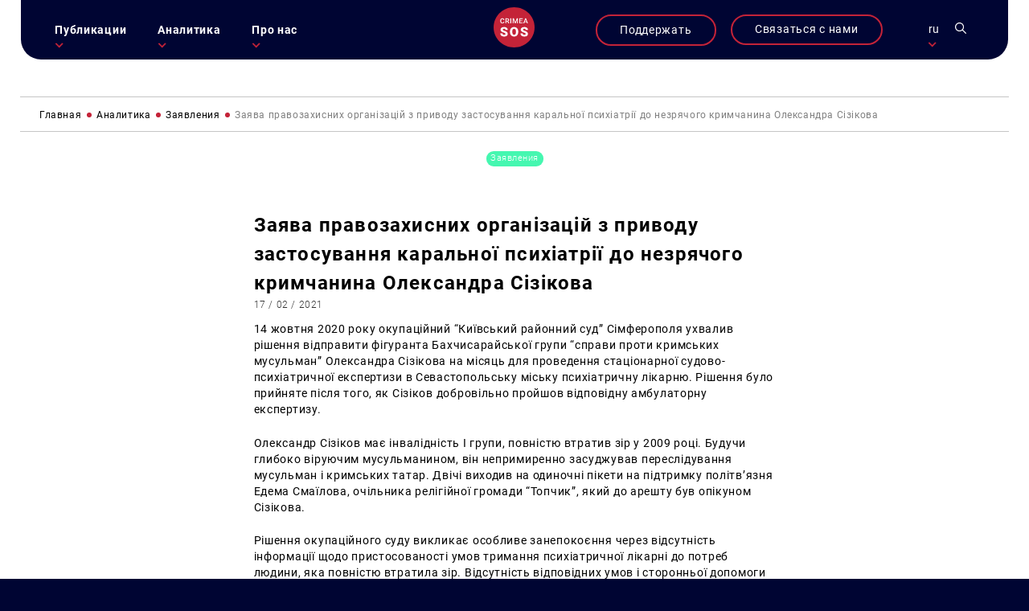

--- FILE ---
content_type: text/html; charset=UTF-8
request_url: https://krymsos.com/ru/zayava-pravozahysnyh-organizaczij-z-pryvodu-zastosuvannya-karalnoyi-psyhiatriyi-do-nezryachogo-krymchanyna-oleksandra-sizikova/
body_size: 28723
content:
<!DOCTYPE html>
<html lang="ru-RU" class="no-js no-svg">
<head>

<meta charset="UTF-8">
<meta name="viewport" content="width=device-width, initial-scale=1">
<link rel="profile" href="https://gmpg.org/xfn/11">

<link rel="apple-touch-icon" sizes="57x57" href="/wp-content/themes/krymsos/hg-w-img/fav.ico/apple-icon-57x57.png">
<link rel="apple-touch-icon" sizes="60x60" href="/wp-content/themes/krymsos/hg-w-img/fav.ico/apple-icon-60x60.png">
<link rel="apple-touch-icon" sizes="72x72" href="/wp-content/themes/krymsos/hg-w-img/fav.ico/apple-icon-72x72.png">
<link rel="apple-touch-icon" sizes="76x76" href="/wp-content/themes/krymsos/hg-w-img/fav.ico/apple-icon-76x76.png">
<link rel="apple-touch-icon" sizes="114x114" href="/wp-content/themes/krymsos/hg-w-img/fav.ico/apple-icon-114x114.png">
<link rel="apple-touch-icon" sizes="120x120" href="/wp-content/themes/krymsos/hg-w-img/fav.ico/apple-icon-120x120.png">
<link rel="apple-touch-icon" sizes="144x144" href="/wp-content/themes/krymsos/hg-w-img/fav.ico/apple-icon-144x144.png">
<link rel="apple-touch-icon" sizes="152x152" href="/wp-content/themes/krymsos/hg-w-img/fav.ico/apple-icon-152x152.png">
<link rel="apple-touch-icon" sizes="180x180" href="/wp-content/themes/krymsos/hg-w-img/fav.ico/apple-icon-180x180.png">
<link rel="icon" type="image/png" sizes="192x192"  href="/wp-content/themes/krymsos/hg-w-img/fav.ico/android-icon-192x192.png">
<link rel="icon" type="image/png" sizes="32x32" href="/wp-content/themes/krymsos/hg-w-img/fav.ico/favicon-32x32.png">
<link rel="icon" type="image/png" sizes="96x96" href="/wp-content/themes/krymsos/hg-w-img/fav.ico/favicon-96x96.png">
<link rel="icon" type="image/png" sizes="16x16" href="/wp-content/themes/krymsos/hg-w-img/fav.ico/favicon-16x16.png">
<link rel="manifest" href="/wp-content/themes/krymsos/hg-w-img/fav.ico/manifest.json">
<meta name="msapplication-TileColor" content="#ffffff">
<meta name="msapplication-TileImage" content="/wp-content/themes/krymsos/hg-w-img/fav.ico/ms-icon-144x144.png">
<meta name="theme-color" content="#ffffff">




	<link rel="preload" type="text/css" href="/wp-content/themes/krymsos/style.css" as="style">
	<link rel="preload" type="text/css" href="/wp-content/themes/krymsos/hg-assets/hg-fr/hg_tpl.css" as="style">
	<link rel="preload" type="text/css" href="/wp-content/themes/krymsos/hg-assets/fadeinup.css" as="style">
	<link rel="preload" type="text/css" href="/wp-content/themes/krymsos/hg-assets/flickty.css" as="style">
	<link rel="preload" type="text/css" href="/wp-content/themes/krymsos/hg-assets/ks.css" as="style">
	<link rel="preload" href="/wp-content/themes/krymsos/hg-assets/ks_jq.js" as="script">
	<link rel="preload" href="/wp-content/themes/krymsos/hg-assets/jq_cookie.js" as="script">
	<link rel="preload" href="/wp-content/themes/krymsos/hg-assets/hg-fr/hg_fr.js" as="script">
	<link rel="preload" href="/wp-content/themes/krymsos/hg-assets/ks.js" as="script">
	<link rel="preload" href="/wp-content/themes/krymsos/comments.js" as="script">
	<link rel="preload" href="/wp-content/themes/krymsos/hg-assets/jq_sw.js" as="script">
	

<meta property="og:url" content="https://krymsos.com/ru/zayava-pravozahysnyh-organizaczij-z-pryvodu-zastosuvannya-karalnoyi-psyhiatriyi-do-nezryachogo-krymchanyna-oleksandra-sizikova/" />
<title>КримSOS - Заява правозахисних організацій з приводу застосування каральної психіатрії до незрячого кримчанина Олександра Сізікова</title> 
<meta name="14 жовтня 2020 року окупаційний &ldquo;Київський районний суд&rdquo; Сімферополя ухвалив рішення відправити фігуранта Бахчисарайської групи &ldquo;справи проти кримських мусульман&rdquo; Олександра Сізікова на місяць для проведення стаціонарної судово-психіатричної експертизи в Севастопольську міську психіатричну лікарню. Рішення було прийняте після того, як Сізіков добровільно пройшов відповідну амбулаторну експертизу. Олександр Сізіков має інвалідність I групи, повністю втратив зір у [&hellip;]">

<meta property="og:title" content="Заява правозахисних організацій з приводу застосування каральної психіатрії до незрячого кримчанина Олександра Сізікова" />
<meta property="og:description" content="КримSOS - " /><meta property="og:image" content="https://krymsos.com/wp-content/themes/krymsos/hg-w-img/meta_img.jpg"/>




	
	
<script>
    (function(i,s,o,g,r,a,m){i['GoogleAnalyticsObject']=r;i[r]=i[r]||function(){
        (i[r].q=i[r].q||[]).push(arguments)},i[r].l=1*new Date();a=s.createElement(o),
            m=s.getElementsByTagName(o)[0];a.async=1;a.src=g;m.parentNode.insertBefore(a,m)
    })(window,document,'script','//www.google-analytics.com/analytics.js','ga');

    ga('create', 'UA-52109354-1', 'krymsos.com');
    ga('send', 'pageview');

</script>


        <div id="fb-root"></div>
        <script>
            window.fbAsyncInit = function() {
                FB.init({
                    appId      : '1627205904223633',
                    xfbml      : true,
                    version    : 'v2.3'
                });
            };

            (function(d, s, id) {
                var js, fjs = d.getElementsByTagName(s)[0];
                if (d.getElementById(id)) return;
                js = d.createElement(s); js.id = id;
                js.src = "//connect.facebook.net/uk_UA/sdk.js#xfbml=1&version=v2.3&appId=1627205904223633";
                fjs.parentNode.insertBefore(js, fjs);
            }(document, 'script', 'facebook-jssdk'));

        </script>
        <script src='https://www.google.com/recaptcha/api.js'></script>
    </head>

</head>
<style>
	body{
		opacity: 0;
	}
</style>
<body class="def-page">
	<script src="/wp-content/themes/krymsos/hg-assets/ks_jq.js"></script>
			<script defer src="/wp-content/themes/krymsos/hg-assets/flickity.js"></script>
		<script defer src="/wp-content/themes/krymsos/hg-assets/flickity.pkgd.min.js"></script>
		<script src="/wp-content/themes/krymsos/comments.js"></script>
		<script src="/wp-content/themes/krymsos/hg-assets/jq_sw.js"></script>
		
		<link rel="stylesheet" type="text/css" href="/wp-content/themes/krymsos/hg-assets/flickty.css" as="style">

		<script src="/wp-content/themes/krymsos/hg-assets/hg-fr/hg_fr.js"></script>
	<script src="/wp-content/themes/krymsos/hg-assets/ks.js"></script>
	<link rel="stylesheet" type="text/css" href="/wp-content/themes/krymsos/style.css" as="style">
	<link rel="stylesheet" type="text/css" href="/wp-content/themes/krymsos/hg-assets/hg-fr/hg_tpl.css" as="style">
	<link rel="stylesheet" type="text/css" href="/wp-content/themes/krymsos/hg-assets/flickty.css" as="style">
	<link rel="stylesheet" type="text/css" href="/wp-content/themes/krymsos/hg-assets/fadeinup.css" as="style">
	<link rel="stylesheet" type="text/css" href="/wp-content/themes/krymsos/hg-assets/ks.css" as="style">
	<style>
		@import "https://krymsos.com/wp-content/themes/krymsos/hg-assets/ks-table.css";
	</style>
	<link rel="stylesheet" type="text/css" href="/wp-content/themes/krymsos/hg-assets/flickty.css" as="style">
<header class="hg-t hg-fw">
	<div class="hg-t hg-fw header-grid">
	<div id="mob-nav">
		<section>
				<div class="hg-an-ob hg-tr-or"></div>
				<div class="hg-an-ob hg-tr-or"></div>
				<div class="hg-an-ob hg-tr-or"></div>
		</section>
	</div>
	<nav id="ks-nav" class="hg-clm hg-an-ob">

		<div id="cont-info-m" class="hg-clm pc-h">
			<div class="ks-b-btn hg-an-ob">
				<a href="https://secure.wayforpay.com/donate/d5d80e74bc375" target="_blank">Поддержать</a>
			</div>
		</div>
		<ul id="main-nav-ks" class="j-header-nav hg-clm"><li id="menu-item-538" class="menu-item menu-item-type-taxonomy menu-item-object-category menu-item-has-children menu-item-538"><a href="https://krymsos.com/ru/category/publikacziyi/">Публикации</a>
<ul class="sub-menu">
	<li id="menu-item-13539" class="menu-item menu-item-type-taxonomy menu-item-object-category menu-item-13539"><a href="https://krymsos.com/ru/category/publikacziyi/novyny/">Новости</a></li>
	<li id="menu-item-16435" class="menu-item menu-item-type-taxonomy menu-item-object-category menu-item-16435"><a href="https://krymsos.com/ru/category/publikacziyi/statti/">Статьи</a></li>
	<li id="menu-item-18975" class="menu-item menu-item-type-taxonomy menu-item-object-category menu-item-18975"><a href="https://krymsos.com/ru/category/publikacziyi/anonsy/">Анонсы</a></li>
	<li id="menu-item-33503" class="menu-item menu-item-type-taxonomy menu-item-object-category menu-item-33503"><a href="https://krymsos.com/ru/category/publikacziyi/interviews/">Интервью</a></li>
</ul>
</li>
<li id="menu-item-528" class="menu-item menu-item-type-taxonomy menu-item-object-category current-post-ancestor menu-item-has-children menu-item-528"><a href="https://krymsos.com/ru/category/analityka/">Аналитика</a>
<ul class="sub-menu">
	<li id="menu-item-16868" class="menu-item menu-item-type-taxonomy menu-item-object-category menu-item-16868"><a href="https://krymsos.com/ru/category/analityka/digest/">Дайджесты</a></li>
	<li id="menu-item-27667" class="menu-item menu-item-type-taxonomy menu-item-object-category menu-item-27667"><a href="https://krymsos.com/ru/category/analityka/doslidzhennia/">Исследования</a></li>
	<li id="menu-item-27016" class="menu-item menu-item-type-taxonomy menu-item-object-category menu-item-27016"><a href="https://krymsos.com/ru/category/analityka/report/">Отчеты</a></li>
	<li id="menu-item-17082" class="menu-item menu-item-type-taxonomy menu-item-object-category menu-item-17082"><a href="https://krymsos.com/ru/category/analityka/chronicle/">Хроники</a></li>
	<li id="menu-item-18677" class="menu-item menu-item-type-taxonomy menu-item-object-category current-post-ancestor current-menu-parent current-post-parent menu-item-18677"><a href="https://krymsos.com/ru/category/analityka/zvernenia/">Заявления</a></li>
	<li id="menu-item-21175" class="menu-item menu-item-type-taxonomy menu-item-object-category menu-item-21175"><a href="https://krymsos.com/ru/category/analityka/infographic/">Инфографика</a></li>
</ul>
</li>
<li id="menu-item-534" class="menu-item menu-item-type-post_type menu-item-object-page menu-item-has-children menu-item-534"><a href="https://krymsos.com/ru/pro-nas/">Про нас</a>
<ul class="sub-menu">
	<li id="menu-item-611" class="menu-item menu-item-type-custom menu-item-object-custom menu-item-611"><a href="/pro-nas/#shcho-my-robimo">Что мы делаем</a></li>
	<li id="menu-item-612" class="menu-item menu-item-type-custom menu-item-object-custom menu-item-612"><a href="/pro-nas/#kontacty">Контакты</a></li>
	<li id="menu-item-613" class="menu-item menu-item-type-custom menu-item-object-custom menu-item-613"><a href="/pro-nas/#proekry">Проекты</a></li>
	<li id="menu-item-614" class="menu-item menu-item-type-custom menu-item-object-custom menu-item-614"><a href="/pro-nas/#zmi-pro-nas">СМИ про нас</a></li>
	<li id="menu-item-615" class="menu-item menu-item-type-custom menu-item-object-custom menu-item-615"><a href="/pro-nas/#partnery">Партнеры</a></li>
	<li id="menu-item-31956" class="menu-item menu-item-type-taxonomy menu-item-object-category menu-item-31956"><a href="https://krymsos.com/ru/category/publikacziyi/zakupivli/">Закупки</a></li>
</ul>
</li>
</ul> 
	</nav>
	<div id="logo" class="hg-clm">
		<a h href="/ru/">
			
<svg width="80px" height="80px" viewBox="0 0 80 80" version="1.1" xmlns="http://www.w3.org/2000/svg" xmlns:xlink="http://www.w3.org/1999/xlink">
    <g stroke="none" stroke-width="1" fill="none" fill-rule="evenodd">
        
                    <g id="ks_logo_i" >
                        <path d="M40,0 C62.09139,-4.05812251e-15 80,17.90861 80,40 C80,62.09139 62.09139,80 40,80 C17.90861,80 2.705415e-15,62.09139 0,40 C-2.705415e-15,17.90861 17.90861,4.05812251e-15 40,0 Z" id="Rectangle-1" fill="#C42338"></path>
                        <g fill="#FFFFFF" transform="translate(13.000000, 22.000000)">
                            <path d="M6.73339844,9.33789062 C6.04980469,9.93033856 5.140625,10.2265625 4.00585938,10.2265625 C3.21289062,10.2265625 2.51334637,10.0397135 1.90722656,9.66601562 C1.30566406,9.28776041 0.840820312,8.75227863 0.512695312,8.05957031 C0.184570312,7.366862 0.013671875,6.5625 0,5.64648438 L0,4.71679688 C0,3.77799481 0.166341156,2.95084637 0.499023437,2.23535156 C0.831705719,1.51985675 1.30794269,0.968424469 1.92773437,0.581054688 C2.55208331,0.193684906 3.27213544,0 4.08789062,0 C5.18619788,0 6.0703125,0.298502624 6.74023438,0.895507812 C7.41015625,1.492513 7.79980469,2.33561194 7.90917969,3.42480469 L6.18652344,3.42480469 C6.10449219,2.70930988 5.89485678,2.19433594 5.55761719,1.87988281 C5.22493491,1.56087241 4.73502606,1.40136719 4.08789062,1.40136719 C3.3359375,1.40136719 2.75716147,1.67708331 2.3515625,2.22851562 C1.95052084,2.77539062 1.74544271,3.57975256 1.73632812,4.64160156 L1.73632812,5.5234375 C1.73632812,6.59895837 1.92773437,7.41927081 2.31054688,7.984375 C2.69791666,8.54947919 3.26302081,8.83203125 4.00585938,8.83203125 C4.68489581,8.83203125 5.1953125,8.67936197 5.53710938,8.37402344 C5.87890625,8.06868491 6.0953776,7.56054688 6.18652344,6.84960938 L7.90917969,6.84960938 C7.80891927,7.91145837 7.41699219,8.74088544 6.73339844,9.33789062 Z M11.8904295,6.25488281 L11.8904295,10.0898438 L10.1609373,10.0898438 L10.1609373,0.13671875 L13.6609373,0.13671875 C14.8093748,0.13671875 15.695769,0.394205749 16.320118,0.909179687 C16.9444669,1.42415363 17.2566414,2.16927081 17.2566414,3.14453125 C17.2566414,3.80989581 17.0948575,4.36816406 16.7712898,4.81933594 C16.4522794,5.26595053 16.0056648,5.61002605 15.4314461,5.8515625 L17.6667976,10.0009766 L17.6667976,10.0898438 L15.8142586,10.0898438 L13.8181639,6.25488281 L11.8904295,6.25488281 Z M13.6677732,4.8671875 C14.2511066,4.8671875 14.7068357,4.72135416 15.0349607,4.4296875 C15.3630857,4.13346353 15.5271492,3.73014325 15.5271492,3.21972656 C15.5271492,2.68652344 15.374479,2.27408853 15.0691404,1.98242188 C14.7683592,1.69075522 14.3171873,1.54036458 13.7156248,1.53125 L11.8904295,1.53125 L11.8904295,4.8671875 L13.6677732,4.8671875 Z M19.6998043,10.0898438 L19.6998043,0.13671875 L21.4224606,0.13671875 L21.4224606,10.0898438 L19.6998043,10.0898438 Z M29.3617191,7.765625 L32.225975,0.13671875 L34.4613266,0.13671875 L34.4613266,10.0898438 L32.7386703,10.0898438 L32.7386703,6.80859375 L32.9095688,2.41992188 L29.9701176,10.0898438 L28.7328129,10.0898438 L25.8001957,2.42675781 L25.9710941,6.80859375 L25.9710941,10.0898438 L24.2484379,10.0898438 L24.2484379,0.13671875 L26.4906254,0.13671875 L29.3617191,7.765625 Z M38.9416008,5.64648438 L38.9416008,8.70898438 L43.7199211,8.70898438 L43.7199211,10.0898438 L37.2121086,10.0898438 L37.2121086,0.13671875 L43.6720695,0.13671875 L43.6720695,1.53125 L38.9416008,1.53125 L38.9416008,4.27929688 L43.0294914,4.27929688 L43.0294914,5.64648438 L38.9416008,5.64648438 Z M47.5439453,7.77246094 L46.7373047,10.0898438 L44.9394531,10.0898438 L48.6992188,0.13671875 L50.2509766,0.13671875 L54.0175781,10.0898438 L52.2128906,10.0898438 L51.3994141,7.77246094 L47.5439453,7.77246094 Z M50.9140625,6.37792969 L49.4716797,2.24902344 L48.0292969,6.37792969 L50.9140625,6.37792969 Z"></path>
                            <g transform="translate(0.000000, 17.351562)">
                                <path d="M9.41992188,12.3017578 C8.96289062,11.9378255 8.15462244,11.5611979 6.99511719,11.171875 C5.83561194,10.7825521 4.88769531,10.4059245 4.15136719,10.0419922 C1.75618482,8.86555994 0.55859375,7.24902344 0.55859375,5.19238281 C0.55859375,4.16829431 0.854817688,3.26692706 1.44726562,2.48828125 C2.04817706,1.70117188 2.89453125,1.09179688 3.98632812,0.66015625 C5.078125,0.220052093 6.3053385,0 7.66796875,0 C8.99674475,0 10.1858724,0.236979157 11.2353516,0.7109375 C12.2932943,1.18489584 13.1142578,1.86197919 13.6982422,2.7421875 C14.2822266,3.61393231 14.5742188,4.61263025 14.5742188,5.73828125 L10.1308594,5.73828125 C10.1308594,4.98502606 9.89811197,4.40104166 9.43261719,3.98632812 C8.97558594,3.57161459 8.35351562,3.36425781 7.56640625,3.36425781 C6.77083331,3.36425781 6.14029947,3.54199219 5.67480469,3.89746094 C5.21777344,4.24446616 4.98925781,4.68880206 4.98925781,5.23046875 C4.98925781,5.70442709 5.24316406,6.13606772 5.75097656,6.52539062 C6.25878906,6.90625 7.15169275,7.30403647 8.4296875,7.71875 C9.70768225,8.125 10.7571614,8.56510416 11.578125,9.0390625 C13.5755209,10.1901041 14.5742188,11.7770183 14.5742188,13.7998047 C14.5742188,15.4163412 13.9648438,16.6858724 12.7460938,17.6083984 C11.5273438,18.5309245 9.85579419,18.9921875 7.73144531,18.9921875 C6.23339844,18.9921875 4.875,18.7255859 3.65625,18.1923828 C2.4459635,17.6507161 1.53190106,16.914388 0.9140625,15.9833984 C0.3046875,15.0439453 0,13.9648438 0,12.7460938 L4.46875,12.7460938 C4.46875,13.7363281 4.72265625,14.4684245 5.23046875,14.9423828 C5.74674481,15.4078776 6.58040369,15.640625 7.73144531,15.640625 C8.46777344,15.640625 9.04752603,15.4840495 9.47070312,15.1708984 C9.90234375,14.8492838 10.1181641,14.4007161 10.1181641,13.8251953 C10.1181641,13.1735026 9.88541666,12.6656901 9.41992188,12.3017578 Z M34.1097641,14.6630859 C33.4411443,16.0511068 32.4889959,17.1217448 31.2533188,17.875 C30.0261053,18.6197917 28.625391,18.9921875 27.0511723,18.9921875 C25.4769535,18.9921875 24.0804691,18.632487 22.8617191,17.9130859 C21.6429691,17.1852214 20.6908207,16.1484375 20.0052738,14.8027344 C19.3281905,13.4570312 18.9727217,11.9124349 18.9388676,10.1689453 L18.9388676,9.12792969 C18.9388676,7.31673181 19.2689457,5.72135413 19.9291019,4.34179688 C20.5977218,2.953776 21.5498701,1.883138 22.7855473,1.12988281 C24.0296879,0.376627624 25.4430994,0 27.0257816,0 C28.5915369,0 29.9880193,0.372395813 31.2152328,1.1171875 C32.4424464,1.86197919 33.3945948,2.92415369 34.0716782,4.30371094 C34.757225,5.67480469 35.1042302,7.24902344 35.1126938,9.02636719 L35.1126938,9.87695312 C35.1126938,11.6796875 34.7783839,13.2750651 34.1097641,14.6630859 Z M29.6537113,4.92578125 C29.0443363,3.96940106 28.1683598,3.49121094 27.0257816,3.49121094 C24.7914066,3.49121094 23.6107426,5.16699219 23.4837894,8.51855469 L23.4710941,9.87695312 C23.4710941,11.688151 23.7715499,13.0804036 24.3724613,14.0537109 C24.9733728,15.0270182 25.8662764,15.5136719 27.0511723,15.5136719 C28.1768233,15.5136719 29.0443363,15.0354818 29.6537113,14.0791016 C30.2630863,13.1227214 30.5720056,11.7473959 30.5804691,9.953125 L30.5804691,9.10253906 C30.5804691,7.26595056 30.2715499,5.87369794 29.6537113,4.92578125 Z M48.8464851,12.3017578 C48.3894539,11.9378255 47.5811857,11.5611979 46.4216805,11.171875 C45.2621752,10.7825521 44.3142586,10.4059245 43.5779305,10.0419922 C41.1827481,8.86555994 39.985157,7.24902344 39.985157,5.19238281 C39.985157,4.16829431 40.281381,3.26692706 40.8738289,2.48828125 C41.4747403,1.70117188 42.3210945,1.09179688 43.4128914,0.66015625 C44.5046883,0.220052093 45.7319018,0 47.094532,0 C48.423308,0 49.6124357,0.236979157 50.6619148,0.7109375 C51.7198576,1.18489584 52.5408211,1.86197919 53.1248055,2.7421875 C53.7087898,3.61393231 54.000782,4.61263025 54.000782,5.73828125 L49.5574226,5.73828125 C49.5574226,4.98502606 49.3246752,4.40104166 48.8591805,3.98632812 C48.4021492,3.57161459 47.7800789,3.36425781 46.9929695,3.36425781 C46.1973966,3.36425781 45.5668627,3.54199219 45.101368,3.89746094 C44.6443367,4.24446616 44.4158211,4.68880206 44.4158211,5.23046875 C44.4158211,5.70442709 44.6697273,6.13606772 45.1775398,6.52539062 C45.6853523,6.90625 46.578256,7.30403647 47.8562508,7.71875 C49.1342455,8.125 50.1837247,8.56510416 51.0046883,9.0390625 C53.0020841,10.1901041 54.000782,11.7770183 54.000782,13.7998047 C54.000782,15.4163412 53.391407,16.6858724 52.172657,17.6083984 C50.953907,18.5309245 49.2823575,18.9921875 47.1580086,18.9921875 C45.6599617,18.9921875 44.3015633,18.7255859 43.0828133,18.1923828 C41.8725268,17.6507161 40.9584643,16.914388 40.3406258,15.9833984 C39.7312508,15.0439453 39.4265633,13.9648438 39.4265633,12.7460938 L43.8953133,12.7460938 C43.8953133,13.7363281 44.1492195,14.4684245 44.657032,14.9423828 C45.1733081,15.4078776 46.0069669,15.640625 47.1580086,15.640625 C47.8943367,15.640625 48.4740893,15.4840495 48.8972664,15.1708984 C49.328907,14.8492838 49.5447273,14.4007161 49.5447273,13.8251953 C49.5447273,13.1735026 49.3119799,12.6656901 48.8464851,12.3017578 Z"></path>
                            </g>
                        </g>
                    </g>
            </g>
</svg>		</a>
	</div>
	<div class="hg-clm header-links">

		<div id="cont-info-s" class="hg-clm mob-h">
			<div class="ks-b-btn hg-an-ob">
				<a href="https://secure.wayforpay.com/donate/d5d80e74bc375" target="_blank">Поддержать</a>
			</div>
		</div>

				<div id="cont-info" class="hg-clm">
			<div class="ks-b-btn hg-an-ob">
				<span>Связаться с нами</span>
			</div>
		</div>
				<div class="leng-nav hg-clm">
	            <p class="current-lng-des">ru</p>
			        <div class="sub-nav hg-an-ob">
			        	<a class="lang-ks " href="/ua/zayava-pravozahysnyh-organizaczij-z-pryvodu-zastosuvannya-karalnoyi-psyhiatriyi-do-nezryachogo-krymchanyna-oleksandra-sizikova/">укр</a>
			            <a class="lang-ks cur-lng" href="/ru/zayava-pravozahysnyh-organizaczij-z-pryvodu-zastosuvannya-karalnoyi-psyhiatriyi-do-nezryachogo-krymchanyna-oleksandra-sizikova/">ru</a>
			            <a class="lang-ks " href="/en/zayava-pravozahysnyh-organizaczij-z-pryvodu-zastosuvannya-karalnoyi-psyhiatriyi-do-nezryachogo-krymchanyna-oleksandra-sizikova/">en</a>

			        </div>
       	</div>
		<div id="ks-search" class="hg-clm"><svg width="22px" height="22px" viewBox="0 0 22 22" version="1.1" xmlns="http://www.w3.org/2000/svg" xmlns:xlink="http://www.w3.org/1999/xlink">

    <g id="search_i" stroke="none" stroke-width="1" fill="none" fill-rule="evenodd">
        <path d="M15.4748809,14.1786841 C16.6870316,12.6822086 17.4166858,10.7797203 17.4166858,8.70836473 C17.4166858,3.90659768 13.5100882,0 8.70832127,0 C3.90655432,0 0,3.90659768 0,8.70836473 C0,13.5101318 3.90659759,17.4167295 8.70836454,17.4167295 C10.7797201,17.4167295 12.6822083,16.6870323 14.1786838,15.4749245 L20.5695238,21.8657647 C20.7485749,22.0447299 21.0387005,22.0447299 21.2177516,21.8657647 L21.8657642,21.2177088 C22.0447294,21.0387006 22.0447291,20.7484895 21.865721,20.5695243 L15.4748809,14.1786841 Z M1.83335114,8.70836473 C1.83335114,4.91726775 4.91726764,1.83335118 8.70836454,1.83335118 C12.4994614,1.83335118 15.583377,4.91726775 15.583377,8.70836473 C15.583377,12.4994617 12.4994614,15.5833773 8.70836454,15.5833773 C4.91726764,15.5833773 1.83335114,12.4994617 1.83335114,8.70836473 Z"></path>
    </g>
</svg></div>
		<!--<div id="ks-acc" class="hg-clm"><svg width="22px" height="22px" viewBox="0 0 22 22" version="1.1" xmlns="http://www.w3.org/2000/svg" xmlns:xlink="http://www.w3.org/1999/xlink">
    <g class="acc-i" stroke="none" stroke-width="1" fill="none" fill-rule="evenodd">
        <path d="M14.5981607,11.5999299 C16.2645749,10.4521916 17.359375,8.53135939 17.359375,6.359375 C17.359375,2.85282412 14.5065509,0 11,0 C7.49344912,0 4.640625,2.85282412 4.640625,6.359375 C4.640625,8.53135939 5.73542546,10.4521916 7.40188253,11.5999299 C5.84598413,12.1368245 4.4199376,13.0237427 3.22183996,14.2217973 C1.14421491,16.2994653 0,19.061797 0,22 L1.71875,22 C1.71875,16.8822931 5.88229311,12.71875 11,12.71875 C16.1177069,12.71875 20.28125,16.8822931 20.28125,22 L22,22 C22,19.061797 20.8557848,16.2994653 18.7782027,14.2217973 C17.580105,13.0237427 16.1540591,12.1368245 14.5981607,11.5999299 Z M6.359375,6.359375 C6.359375,3.80050008 8.44116803,1.71875 11,1.71875 C13.558832,1.71875 15.640625,3.80050008 15.640625,6.359375 C15.640625,8.91824992 13.558832,11 11,11 C8.44116803,11 6.359375,8.91824992 6.359375,6.359375 Z"></path>

    </g>
</svg></div>-->
	</div>
	</div>
<div class="ks-shearch hg-an-ob">

<form role="search" method="get" class="search-form" action="https://krymsos.com/ru/">

	<label class="hg-t hg-fw">
		<span class="screen-reader-text hg-clm">Искать:</span>
			<div class="ks-cl-btn hg-clm">
				<div class="hg-an-ob hg-tr-or"></div>
				<div class="hg-an-ob hg-tr-or"></div>
			</div>
	</label>

	<input  class="search-field" placeholder="Поиск&hellip;" value="" name="s" />
	<button type="submit" class="search-submit"><svg width="22px" height="22px" viewBox="0 0 22 22" version="1.1" xmlns="http://www.w3.org/2000/svg" xmlns:xlink="http://www.w3.org/1999/xlink">

    <g id="search_i" stroke="none" stroke-width="1" fill="none" fill-rule="evenodd">
        <path d="M15.4748809,14.1786841 C16.6870316,12.6822086 17.4166858,10.7797203 17.4166858,8.70836473 C17.4166858,3.90659768 13.5100882,0 8.70832127,0 C3.90655432,0 0,3.90659768 0,8.70836473 C0,13.5101318 3.90659759,17.4167295 8.70836454,17.4167295 C10.7797201,17.4167295 12.6822083,16.6870323 14.1786838,15.4749245 L20.5695238,21.8657647 C20.7485749,22.0447299 21.0387005,22.0447299 21.2177516,21.8657647 L21.8657642,21.2177088 C22.0447294,21.0387006 22.0447291,20.7484895 21.865721,20.5695243 L15.4748809,14.1786841 Z M1.83335114,8.70836473 C1.83335114,4.91726775 4.91726764,1.83335118 8.70836454,1.83335118 C12.4994614,1.83335118 15.583377,4.91726775 15.583377,8.70836473 C15.583377,12.4994617 12.4994614,15.5833773 8.70836454,15.5833773 C4.91726764,15.5833773 1.83335114,12.4994617 1.83335114,8.70836473 Z"></path>
    </g>
</svg></button>
</form>
</div>

</header>

		<div id="sl-links" class="hg-t hg-an-ob-del">
		 <div class="hg-tva">
		 	<a class="ci-btn" href="#cont-info">
		 		
<svg width="21px" height="22px" viewBox="0 0 21 22" version="1.1" xmlns="http://www.w3.org/2000/svg" xmlns:xlink="http://www.w3.org/1999/xlink">

    <g id="phone-i" stroke="none" stroke-width="1" fill="none" fill-rule="evenodd">

                    <path d="M18.8951604,14.4404792 C17.6706845,14.4404792 16.4683959,14.2298177 15.329076,13.8156562 C14.7707962,13.6061979 14.0844959,13.7983542 13.7437676,14.1832969 L11.4949714,16.0506615 C8.88700941,14.5193125 7.28055526,12.7527812 5.90743383,9.90555729 L7.55508579,7.49632813 C7.9831576,7.02607812 8.13669886,6.33915104 7.95274101,5.69461979 C7.57461699,4.43477604 7.38253416,3.11288542 7.38253416,1.76538542 C7.38258624,0.791942708 6.6626402,0 5.77774667,0 L2.10483957,0 C1.21994604,0 0.5,0.791942708 0.5,1.76532812 C0.5,12.9228802 8.75195768,22 18.8951604,22 C19.780054,22 20.5,21.2080573 20.5,20.2346719 L20.5,16.20575 C20.5,15.2324219 19.7800019,14.4404792 18.8951604,14.4404792 Z" ></path>

    </g>
</svg>		 	</a>
		 			 	<a href="https://www.facebook.com/KRYM.SOS" target="_blank">
		 		<?xml version="1.0" encoding="UTF-8"?> <svg xmlns="http://www.w3.org/2000/svg" xmlns:xlink="http://www.w3.org/1999/xlink" width="11px" height="20px" viewBox="0 0 11 20" version="1.1"><!-- Generator: Sketch 59.1 (86144) - https://sketch.com --><title>fb</title><desc>Created with Sketch.</desc><g id="Page-1" stroke="none" stroke-width="1" fill="none" fill-rule="evenodd"><g id="main-screen-2" transform="translate(-1843.000000, -480.000000)" fill="#FFFFFF" fill-rule="nonzero"><g id="Group-555" transform="translate(3.000000, 0.000000)"><g id="поп-ап" transform="translate(1089.000000, 0.000000)"><g id="Group-8" transform="translate(745.000000, 430.000000)"><g id="Group-550-Copy" transform="translate(0.500000, 50.000000)"><path d="M15.6612282,3.20806516 L15.6612282,0.136050948 C15.3569248,0.0941891166 14.3103794,0 13.091556,0 C10.5484495,0 8.80635348,1.59960492 8.80635348,4.53959341 L8.80635348,7.24531674 L6,7.24531674 L6,10.6795967 L8.80635348,10.6795967 L8.80635348,19.3208447 L12.2470737,19.3208447 L12.2470737,10.6804021 L14.9399166,10.6804021 L15.3673905,7.2461221 L12.2462691,7.2461221 L12.2462691,4.88012318 C12.2470742,3.88751476 12.5143452,3.20806516 13.8973959,3.20806516 L13.8973959,3.20806516 L15.6612282,3.20806516 Z" id="fb"></path></g></g></g></g></g></g></svg> 		 	</a>
		 			 	<a href="https://twitter.com/KRYMSOS" target="_blank">
		 		<?xml version="1.0" encoding="UTF-8"?> <svg xmlns="http://www.w3.org/2000/svg" xmlns:xlink="http://www.w3.org/1999/xlink" width="22px" height="17px" viewBox="0 0 22 17" version="1.1"><!-- Generator: Sketch 59.1 (86144) - https://sketch.com --><title>Group</title><desc>Created with Sketch.</desc><g id="Page-1" stroke="none" stroke-width="1" fill="none" fill-rule="evenodd"><g id="main-screen-5" transform="translate(-1831.000000, -527.000000)" fill="#FFFFFF" fill-rule="nonzero"><g id="иконки" transform="translate(1831.000000, 430.000000)"><g id="Group-550-Copy" transform="translate(0.500000, 50.000000)"><g id="Group" transform="translate(0.000000, 47.000000)"><g id="Vector"><path d="M18.4349007,2.6874971 C19.3233296,2.15705284 20.001411,1.32349759 20.3202002,0.318789112 C19.4918709,0.812651007 18.5773105,1.16149017 17.6026517,1.35616061 C16.8161307,0.518685828 15.6951425,0 14.4722462,0 C12.0996182,0 10.1894961,1.92580026 10.1894961,4.28666926 C10.1894961,4.62636263 10.2182397,4.95299044 10.2887914,5.26394054 C6.72592991,5.09017431 3.57331359,3.38256224 1.45545565,0.781294826 C1.08571242,1.42279269 0.8688313,2.15705296 0.8688313,2.94749334 C0.8688313,4.43169213 1.63314149,5.74735043 2.77242096,6.5090475 C2.0838885,6.49598237 1.40842119,6.29608613 0.836168423,5.98121651 C0.836168423,5.99428164 0.836168423,6.01126601 0.836168423,6.02825068 C0.836168423,8.11083235 2.32167372,9.84065561 4.26968496,10.2391421 C3.92084595,10.3345175 3.54065072,10.3802452 3.14608375,10.3802452 C2.87171599,10.3802452 2.59473512,10.3645674 2.33473899,10.3070808 C2.89000712,12.0042412 4.46566237,13.2519609 6.33920231,13.2924628 C4.88113351,14.4330486 3.02980417,15.1202747 1.02561289,15.1202747 C0.674160849,15.1202747 0.337080385,15.1045964 0,15.0614815 C1.8983636,16.2856841 4.14817947,16.9846687 6.57437446,16.9846687 C14.4604878,16.9846687 18.7719816,10.4521038 18.7719816,4.78967644 C18.7719816,4.60023206 18.7654489,4.41732052 18.7563033,4.23571521 C19.6068434,3.6321062 20.3215061,2.87824811 20.904211,2.01072352 C20.1268357,2.35172342 19.2985059,2.57775001 18.4349007,2.6874971 Z"></path></g></g></g></g></g></g></svg> 		 	</a>
		 			 	<a href="https://www.youtube.com/channel/UCtl30DSVi-K3sylVBpk6QQA" target="_blank">
		 		<?xml version="1.0" encoding="UTF-8"?> <svg xmlns="http://www.w3.org/2000/svg" xmlns:xlink="http://www.w3.org/1999/xlink" width="22px" height="15px" viewBox="0 0 22 15" version="1.1"><!-- Generator: Sketch 59.1 (86144) - https://sketch.com --><title>Vector</title><desc>Created with Sketch.</desc><g id="Page-1" stroke="none" stroke-width="1" fill="none" fill-rule="evenodd"><g id="main-screen-5" transform="translate(-1831.000000, -617.000000)" fill="#FFFFFF"><g id="иконки" transform="translate(1831.000000, 430.000000)"><g id="Group-550-Copy" transform="translate(0.500000, 50.000000)"><path d="M18.6311178,137.447584 C17.5405685,137.149195 14.8141526,137 10.4518703,137 C6.08975806,137 3.36342729,137.143538 2.27287797,137.430614 C1.39467997,137.671503 0.67137557,138.394808 0.430486741,139.29023 C0.14349558,140.380694 0,142.056666 0,144.318146 C0,146.591024 0.14349558,148.266996 0.430486741,149.346062 C0.671630733,150.241485 1.3774554,150.947437 2.27300555,151.188581 C3.37495286,151.487055 6.10132616,151.636292 10.4521255,151.636292 C14.8142377,151.636292 17.5405685,151.492754 18.6311178,151.205678 C19.5266679,150.964662 20.2326202,150.25871 20.4737642,149.363287 C20.7607288,148.272738 20.904211,146.596766 20.904211,144.335371 C20.9156356,142.062408 20.7720683,140.380694 20.473509,139.29023 L20.473509,139.29023 C20.2326202,138.39468 19.5265403,137.688728 18.6311178,137.447584 Z M8.3685902,141.184295 L13.8097687,144.318146 L8.3685902,147.451998 L8.3685902,141.184295 Z" id="Vector"></path></g></g></g></g></svg> 		 	</a>
		 			 	<a href="https://t.me/CrimeaIsUaBot?fbclid=IwAR3uTwqzTo3p9Ay84B4Lm9zKNI6jHJQW1jrsXgMZj2N6nLY15sVUdMQFKkY" target="_blank">
		 		<?xml version="1.0" encoding="UTF-8"?> <svg xmlns="http://www.w3.org/2000/svg" xmlns:xlink="http://www.w3.org/1999/xlink" width="22px" height="18px" viewBox="0 0 22 18" version="1.1"><!-- Generator: Sketch 59.1 (86144) - https://sketch.com --><title>telegram</title><desc>Created with Sketch.</desc><g id="Page-1" stroke="none" stroke-width="1" fill="none" fill-rule="evenodd"><g id="main-screen-2" transform="translate(-1837.000000, -572.000000)" fill="#FFFFFF" fill-rule="nonzero"><g id="Group-555" transform="translate(3.000000, 0.000000)"><g id="поп-ап" transform="translate(1089.000000, 0.000000)"><g id="Group-8" transform="translate(745.000000, 430.000000)"><g id="Group-550-Copy" transform="translate(0.500000, 50.000000)"><path d="M7.85684362,108.345227 C8.35158851,108.345227 8.56586116,108.132697 8.8228149,107.877485 L11.1423671,105.660713 L15.9487078,109.180546 C16.8301899,109.671806 17.451235,109.413109 17.6890261,108.369615 L20.8438955,93.5864985 L20.844766,93.5856273 C21.1243666,92.2825668 20.3735386,91.7730144 19.5147033,92.0926824 L0.970481974,99.1924457 C-0.295124135,99.6837065 -0.27596152,100.389241 0.755337656,100.708909 L5.49635227,102.183562 L16.5087796,95.2928459 C17.0270423,94.9496602 17.4982693,95.1395446 17.1106611,95.4827303 L8.20264185,103.481396 L7.85684362,108.345227 Z" id="telegram"></path></g></g></g></g></g></g></svg> 		 	</a>
		 			 	<a href="viber://chat?number=+380952775355" target="_blank">
		 		<?xml version="1.0" encoding="UTF-8"?> <!-- Generator: Adobe Illustrator 19.0.0, SVG Export Plug-In . SVG Version: 6.00 Build 0) --> <svg xmlns="http://www.w3.org/2000/svg" xmlns:xlink="http://www.w3.org/1999/xlink" version="1.1" id="Layer_1" x="0px" y="0px" viewBox="0 0 504 504" style="enable-background:new 0 0 504 504;" xml:space="preserve"> <g> <g> <path d="M377.6,0H126C56.8,0,0,56.8,0,126.4V378c0,69.2,56.8,126,126,126h251.6c69.6,0,126.4-56.8,126.4-126.4V126.4 C504,56.8,447.2,0,377.6,0z M238.4,103.6c0.8-12.4,12.4-8,18.4-8.8c75.2,2.4,140,70,139.2,142.8c0,7.2,2.4,17.6-8.4,17.6 c-10.4,0-7.6-10.8-8.8-18c-10-77.2-46-113.6-124.4-125.6C248,110.8,238,112,238.4,103.6z M350.8,240.8c-12,1.6-9.6-8.8-10.8-15.6 c-8-47.2-24.8-64.4-73.2-74.8c-7.2-1.6-18.4-0.4-16.4-11.2c1.6-10.4,11.6-6.8,19.2-6c48.4,5.6,88,46.8,87.6,92 C356.4,230,359.6,239.2,350.8,240.8z M320.8,216c0,6.4-0.8,12.4-8,13.2c-5.2,0.8-8.4-3.6-9.2-8.8c-2-19.2-12.4-30.8-32.4-34 c-6-0.8-11.6-2.8-8.8-10.8c2-5.2,6.8-6,12-6C296,169.2,320.8,194.4,320.8,216z M396.8,363.6c-8.4,22.8-36.8,46-61.2,45.6 c-3.6-0.8-10.4-2-16.4-4.4C212,359.6,134,285.2,90,178.8c-14.8-35.6,0.8-66,38-78c6.8-2.4,13.2-2.4,20,0 c16,5.6,56.4,60.4,57.2,76.4c0.8,12.4-8,19.2-16.4,24.8c-16.4,10.8-16.4,24.4-9.2,40c15.6,34.4,42.4,58.4,77.2,73.6 c12.4,5.6,24.8,5.2,33.2-7.6c15.2-22.8,34-21.6,54.4-7.6c10.4,7.2,20.8,14,30.4,21.6C388,332.8,404.8,341.6,396.8,363.6z"></path> </g> </g> <g> </g> <g> </g> <g> </g> <g> </g> <g> </g> <g> </g> <g> </g> <g> </g> <g> </g> <g> </g> <g> </g> <g> </g> <g> </g> <g> </g> <g> </g> </svg> 		 	</a>
		 			 </div>
	</div>
		<div id="cont-info-des" class="hg-t hg-an-ob">
		<div class="hg-tva">
			<div class="ks-cl-btn">
				<div class="hg-an-ob hg-tr-or"></div>
				<div class="hg-an-ob hg-tr-or"></div>
			</div>
			<div class="cont-info-grid">
				<div class="cont-item hg-t hg-fw">
					<span class="cont-tit">Юридические вопросы</span>
											<a href="tel:+38 063 077 16 19">+38 063 077 16 19</a>	
											<a href="tel:+38 096 224 01 23 (Signal, Telegram, WhatsApp, Viber)">+38 096 224 01 23 (Signal, Telegram, WhatsApp, Viber)</a>	
											<a href="tel:+38 095 277 53 55 (Signal, Telegram, WhatsApp, Viber)">+38 095 277 53 55 (Signal, Telegram, WhatsApp, Viber)</a>	
									</div>
				<div class="cont-item hg-t hg-fw">
					<span class="cont-tit">Вопросы касающиеся военнопленных и гражданских заложников</span>
											<a href="tel:+38 095 931 00 65 (Signal, Telegram, WhatsApp, Viber)">+38 095 931 00 65 (Signal, Telegram, WhatsApp, Viber)</a>	
									</div>
				<div class="cont-item cont-des-sp hg-t hg-fw">
									</div>

			</div>
		</div>
	</div>
<main>


<div class="post-tpl hg-t hg-fw ks-pad">
			<div class="hg-t hg-fw ks-pad ks-bread">
			<div class="breadcrumbs" itemscope itemtype="http://schema.org/BreadcrumbList"><span itemprop="itemListElement" itemscope itemtype="http://schema.org/ListItem"><a class="breadcrumbs__link" href="https://krymsos.com/ru/" itemprop="item"><span itemprop="name">Главная</span></a><meta itemprop="position" content="1" /></span><span class="breadcrumbs__separator"> </span><span itemprop="itemListElement" itemscope itemtype="http://schema.org/ListItem"><a class="breadcrumbs__link" href="https://krymsos.com/ru/category/analityka/" itemprop="item"><span itemprop="name">Аналитика</span></a><meta itemprop="position" content="2" /></span><span class="breadcrumbs__separator"> </span><span itemprop="itemListElement" itemscope itemtype="http://schema.org/ListItem"><a class="breadcrumbs__link" href="https://krymsos.com/ru/category/analityka/zvernenia/" itemprop="item"><span itemprop="name">Заявления</span></a><meta itemprop="position" content="3" /></span><span class="breadcrumbs__separator"> </span><span class="breadcrumbs__current">Заява правозахисних організацій з приводу застосування каральної психіатрії до незрячого кримчанина Олександра Сізікова</span></div><!-- .breadcrumbs -->		</div>
	  
										<div class="hg-t post-grid">
				<div class="post-tags">
					<div class="cat_tag hg-t" style="background:#45f7b0; color: #fff">
							<span>Заявления</span>
						</div>
														</div>
					<div class="post-cont">
							<h1>Заява правозахисних організацій з приводу застосування каральної психіатрії до незрячого кримчанина Олександра Сізікова</h1>
							<span class="ps_date">
											17 / 02 / 2021							</span>
													<div class="hg-t hg-f pp-des">
						<p><span style="font-weight: 400;">14 жовтня 2020 року окупаційний &ldquo;Київський районний суд&rdquo; Сімферополя ухвалив рішення відправити фігуранта Бахчисарайської групи &ldquo;справи проти кримських мусульман&rdquo; Олександра Сізікова на місяць для проведення стаціонарної судово-психіатричної експертизи в Севастопольську міську психіатричну лікарню. </span><span style="font-weight: 400;">Рішення було прийняте після того, як Сізіков добровільно пройшов відповідну амбулаторну експертизу.</span>
<p><span style="font-weight: 400;">Олександр Сізіков має інвалідність I групи, повністю втратив зір у 2009 році. Будучи глибоко віруючим мусульманином, він непримиренно засуджував переслідування мусульман і кримських татар. Двічі виходив на одиночні пікети на підтримку політв&rsquo;язня Едема Смаїлова, очільника релігійної громади &ldquo;Топчик&rdquo;, який до арешту був опікуном Сізікова.&nbsp;</span>
<p><span style="font-weight: 400;">Рішення окупаційного суду викликає особливе занепокоєння через відсутність інформації щодо пристосованості умов тримання психіатричної лікарні до потреб людини, яка повністю втратила зір. Відсутність відповідних умов і сторонньої допомоги можуть призвести до суттєвих порушень прав Сізікова, зокрема права на повагу до честі та гідності, право не піддаватися нелюдському та принизливому поводженню й право на повагу до приватного життя. Окупаційний суд відмовив адвокату Сізікова в проханні направити його на експертизу не в Севастополь, а у Сімферополь, де захисники могли б часто бачитися зі своїм підзахисним.</span>
<p><span style="font-weight: 400;">Нагадаємо, 7 липня 2020 року співробітники російської ФСБ затримали Сізікова у селі Севастянівка Бахчисарайського району Криму. Згідно з висунутим обвинуваченням за ч.1 ст.205.5 Кримінального кодексу Російської Федерації, незрячий кримчанин нібито організував терористичний осередок. Після цього Сізікова помістили під домашній арешт: такий запобіжний захід, не пов&#8217;язаний з триманням під вартою, відстояли адвокати Олександра, оскільки його захворювання не дозволяло йому перебувати в умовах слідчого ізолятора.</span>
<p><span style="font-weight: 400;">У зв&rsquo;язку із недавнім рішенням окупаційного суду відправити Сізікова на місячну експертизу в психіатричну лікарню, його захисники побоюються, що таким чином Олександра хочуть визнати неосудним і позбавити волі, помістивши на примусове психіатричне лікування на довгі роки.&nbsp;</span>
<p><span style="font-weight: 400;">Це вже не перший випадок примусового поміщення політичних в&#8217;язнів в психіатричні лікарні Криму, який окупаційна влада використовує як інструмент тиску на цих людей. Щодо кримських мусульман-фігурантів так званих &#171;справ Хізб ут-Тахрір&#187; ця практика застосовується регулярно з 2016 року.&nbsp;</span>
<p><span style="font-weight: 400;">Таке рішення окупаційного суду створює підґрунтя для порушення</span><span style="font-weight: 400;"> обов&#8217;язкових для РФ міжнародно-правових норм у сфері захисту прав людини, зокрема, </span><a href="https://zakon.rada.gov.ua/laws/show/995_043#Text"><span style="font-weight: 400;">Міжнародного пакту про громадя</span><span style="font-weight: 400;">нські і політичні права</span></a><span style="font-weight: 400;"> (ст. 7,9), <a href="https://zakon.rada.gov.ua/laws/show/995_004#Text">Конвенції про захист прав людини і основоположних свобод</a></span><span style="font-weight: 400;">&nbsp;(ст. 3 ,5, 8), <a href="https://zakon.rada.gov.ua/laws/show/995_085#Text">Конвенції проти катувань та інших жорстоких, нелюдських або таких, що принижують гідність, видів поводження і покарання</a></span><span style="font-weight: 400;">&nbsp;(ст. 16). Генеральна Асамблея ООН неодноразово засуджувала російську практику насильницького поміщення кримських політичних в&#8217;язнів в психіатричні лікарні (див. Резолюції Генеральної асамблеї ООН <a href="https://undocs.org/ru/A/RES/74/168">№74/168</a></span><span style="font-weight: 400;">, <a href="https://undocs.org/ru/A/RES/73/263">№73/263</a></span><span style="font-weight: 400;">, <a href="https://undocs.org/ru/A/RES/72/190">№72/190</a></span><span style="font-weight: 400;">).</span>
<p><strong>Ми рішуче засуджуємо безпідставне примусове направлення до психіатричних установ мусульман і кримськотатарських активістів у тимчасово окупованому Криму і вимагаємо від уряду РФ:</strong><span style="font-weight: 400;">&nbsp;</span>
<ul>
<li style="font-weight: 400;"><span style="font-weight: 400;">негайно скасувати безпідставне рішення окупаційного суду про відправлення Олександра Сізікова на примусову стаціонарну судово-психіатричну експертизу;&nbsp;</span></li>
<li style="font-weight: 400;"><span style="font-weight: 400;">припинити практику примусового поміщення кримських мусульман та інших політв&rsquo;язнів у психіатричні установи для здійснення морального тиску на них та їхні сім&rsquo;ї;</span></li>
<li style="font-weight: 400;"><span style="font-weight: 400;">припинити політично мотивоване кримінальне переслідування кримських татар та українців в окупованому Криму.</span></li>
</ul>
<p><strong>Закликаємо міжнародні організації та уряди демократичних держав:</strong><span style="font-weight: 400;">&nbsp;</span>
<ul>
<li style="font-weight: 400;"><span style="font-weight: 400;">засудити дії Російської Федерації щодо використання каральної психіатрії як методу боротьби з реальними чи уявними критиками окупаційного режиму в Криму;&nbsp;</span></li>
<li style="font-weight: 400;"><span style="font-weight: 400;">продовжувати чинити тиск на російський уряд, щоб домогтися припинення примусового поміщення кримських мусульман та активістів у психіатричні установи та їх кримінального переслідування;&nbsp;</span></li>
<li style="font-weight: 400;"><span style="font-weight: 400;">посилити секторальні санкції проти РФ за систематичні грубі порушення прав людини в окупованому Криму;&nbsp;</span></li>
<li style="font-weight: 400;"><span style="font-weight: 400;">запровадити індивідуальні санкції проти представників російської окупаційної влади, які приймають рішення про безпідставне поміщення політичних в&rsquo;язнів до психіатричних установ;&nbsp;</span></li>
<li style="font-weight: 400;"><span style="font-weight: 400;">сприяти проведенню моніторингу судових процесів над громадянами України в російських судових інстанціях і підконтрольних окупаційній владі кримських &laquo;судах&raquo;;</span></li>
<li style="font-weight: 400;"><span style="font-weight: 400;">вимагати звільнення усіх без виключення політв&rsquo;язнів-громадян України, які утримуються в місцях позбавлення волі Російської Федерації та окупованого нею Криму;</span></li>
<li style="font-weight: 400;"><span style="font-weight: 400;">сприяти забезпеченню роботи незалежних моніторингових місій під егідою ООН, ОБСЄ та Ради Європи з мандатом моніторингу ситуації з дотриманням прав людини в Криму, зокрема умов тримання політичних в&rsquo;язнів в місцях несвободи, включно з психіатричними установами. Робота моніторингової місії повинна відбуватися з дозволу влади України та консультацій з українськими та міжнародними неурядовими організаціями.&nbsp;</span></li>
</ul>
<p><strong>Ми звертаємося до Президента України, Верховної Ради України, Міністерства з питань реінтеграції тимчасово окупованих територій України, Прокуратури АРК з вимогою:</strong>
<ul>
<li style="font-weight: 400;"><span style="font-weight: 400;">забезпечити ефективне розслідування фактів незаконного поміщення Олександра Сізікова та інших громадян України в Криму, які піддавалися примусовій стаціонарній психіатричній експертизі;&nbsp;</span></li>
<li style="font-weight: 400;"><span style="font-weight: 400;">розробити та затвердити необхідне комплексне законодавство з метою забезпечення захисту та державної підтримки осіб, які незаконно позбавлені свободи та зазнають політично мотивованих переслідувань з боку окупаційної влади Криму і РФ.</span></li>
</ul>
<p><em><span style="font-weight: 400;">Центр прав людини ZMINA</span></em>
<p><em><span style="font-weight: 400;">ГО &ldquo;Об&rsquo;єднання родичів політв&rsquo;язнів Кремля&rdquo;</span></em>
<p><em><span style="font-weight: 400;">ГО людей з інвалідністю &ldquo;Fight For Right&#187;</span></em>
<p><em><span style="font-weight: 400;">ГО &ldquo;КримSOS&rdquo;</span></em>
<p><em><span style="font-weight: 400;">Центр громадянських свобод</span></em>
<p><em><span style="font-weight: 400;">Харківська обласна фундація Громадська Альтернатива / Kharkiv Regional Foundation Public Alternative</span></em>
<p><em><span style="font-weight: 400;">БО &#171;БФ &#187; РОЖЕВА СТРІЧКА УКРАЇНИ &#171;</span></em>
<p><em><span style="font-weight: 400;">ГО &#171;Соціальна синергія&#187;</span></em>
<p><em><span style="font-weight: 400;">ГОІ &#171;Родина&#187;</span></em>
<p><em><span style="font-weight: 400;">Правозахисна організація &ldquo;Права людини&rdquo;</span></em>
<p><em><span style="font-weight: 400;">Кримська правозахисна група</span></em>
<p><em><span style="font-weight: 400;">ГО &ldquo;Доступно.UA&rdquo;</span></em>
<p><em><span style="font-weight: 400;">ГО &ldquo;Група активної реабілітації&rdquo;</span></em>
<p><em><span style="font-weight: 400;">ГО &ldquo;Центр ініціатив зі сталого розвитку&rdquo;</span></em>
<p><em><span style="font-weight: 400;">Українська Гельсінська спілка з прав людини&nbsp;</span></em>
						</div>
					</div>
					<div class="hg-t hg-fw tags-s">
						<div class="post-tags hg-clm">
									    						</div>
						<div class="post-sharing hg-clm">
							<p>Поділитись</p>
							<!-- AddToAny BEGIN -->
<div class="a2a_kit a2a_kit_size_32 a2a_default_style" style="line-height: 32px; float: right;">
<a class="a2a_dd" href="https://www.addtoany.com/share"></a>
<a class="a2a_button_facebook"></a>
<a class="a2a_button_mastodon"></a>
<a class="a2a_button_email"></a>
<a class="a2a_button_telegram"></a>
<a class="a2a_button_facebook_messenger"></a>
<a class="a2a_button_diigo"></a>
<a class="a2a_button_x"></a>
<a class="a2a_button_whatsapp"></a>
<a class="a2a_button_reddit"></a>
</div>
<script async src="https://static.addtoany.com/menu/page.js"></script>
<!-- AddToAny END -->
						</div>
					</div>
			</div>



<div class="post-sp-posts hg-t hg-wf ks-pad">
		<h3>Вибір редакції</h3>
		<div class="sl-p-t hg-t">
								<article class="hg-clm">
							<div class="post-tags">
														</div>
							<a href="https://krymsos.com/ru/katuvannya-nasylstvo-tysk-ta-propaganda-z-chym-zishtovhuyutsya-ukrayinski-dity-v-okupacziyi/">
								<h3>Катування, насильство, тиск та пропаганда: з чим зіштовхуються українські діти в окупації?  </h3>
								<span class="ps_date">
								1 / 08 / 2025								</span>
							</a>
						</article>
											<article class="hg-clm">
							<div class="post-tags">
														</div>
							<a href="https://krymsos.com/ru/mizh-nebom-i-zemleyu-koly-sprotyv-v-okupacziyi-staye-zagrozoyu/">
								<h3>«Між небом і землею»: коли спротив в окупації стає загрозою </h3>
								<span class="ps_date">
								23 / 05 / 2025								</span>
							</a>
						</article>
											<article class="hg-clm">
							<div class="post-tags">
														</div>
							<a href="https://krymsos.com/ru/strah-rosijskyj-gimn-ta-propaganda-18-richna-ukrayinka-pro-zhyttya-pid-okupacziyeyu/">
								<h3>Страх, російський гімн та пропаганда: 18-річна українка про життя під окупацією </h3>
								<span class="ps_date">
								16 / 06 / 2025								</span>
							</a>
						</article>
											<article class="hg-clm">
							<div class="post-tags">
														
																								</div>
							<a href="https://krymsos.com/ru/krymsos-nasylnyczki-znyknennya-zavershuyutsya-smertyu-najchastishe-dlya-aktyvnyh-protyvnykiv-okupacziyi/">
								<h3>КримSOS: насильницькі зникнення завершуються смертю найчастіше для активних противників окупації </h3>
								<span class="ps_date">
								3 / 07 / 2025								</span>
							</a>
						</article>
								</div>



				<div class="hg-clm socila-l">
						<div class="des-sl-post hg-clm">
							<p>Слідкуйте за нами
в соц. мережах</p>
						</div>
						<div class="l-sl-post hg-clm">
														 	<a class="hg-clm" href="https://www.facebook.com/KRYM.SOS" target="_blank">
								 		<?xml version="1.0" encoding="UTF-8"?> <svg xmlns="http://www.w3.org/2000/svg" xmlns:xlink="http://www.w3.org/1999/xlink" width="11px" height="20px" viewBox="0 0 11 20" version="1.1"><!-- Generator: Sketch 59.1 (86144) - https://sketch.com --><title>fb</title><desc>Created with Sketch.</desc><g id="Page-1" stroke="none" stroke-width="1" fill="none" fill-rule="evenodd"><g id="main-screen-2" transform="translate(-1843.000000, -480.000000)" fill="#FFFFFF" fill-rule="nonzero"><g id="Group-555" transform="translate(3.000000, 0.000000)"><g id="поп-ап" transform="translate(1089.000000, 0.000000)"><g id="Group-8" transform="translate(745.000000, 430.000000)"><g id="Group-550-Copy" transform="translate(0.500000, 50.000000)"><path d="M15.6612282,3.20806516 L15.6612282,0.136050948 C15.3569248,0.0941891166 14.3103794,0 13.091556,0 C10.5484495,0 8.80635348,1.59960492 8.80635348,4.53959341 L8.80635348,7.24531674 L6,7.24531674 L6,10.6795967 L8.80635348,10.6795967 L8.80635348,19.3208447 L12.2470737,19.3208447 L12.2470737,10.6804021 L14.9399166,10.6804021 L15.3673905,7.2461221 L12.2462691,7.2461221 L12.2462691,4.88012318 C12.2470742,3.88751476 12.5143452,3.20806516 13.8973959,3.20806516 L13.8973959,3.20806516 L15.6612282,3.20806516 Z" id="fb"></path></g></g></g></g></g></g></svg> 								 	</a>
														 	<a class="hg-clm" href="https://twitter.com/KRYMSOS" target="_blank">
								 		<?xml version="1.0" encoding="UTF-8"?> <svg xmlns="http://www.w3.org/2000/svg" xmlns:xlink="http://www.w3.org/1999/xlink" width="22px" height="17px" viewBox="0 0 22 17" version="1.1"><!-- Generator: Sketch 59.1 (86144) - https://sketch.com --><title>Group</title><desc>Created with Sketch.</desc><g id="Page-1" stroke="none" stroke-width="1" fill="none" fill-rule="evenodd"><g id="main-screen-5" transform="translate(-1831.000000, -527.000000)" fill="#FFFFFF" fill-rule="nonzero"><g id="иконки" transform="translate(1831.000000, 430.000000)"><g id="Group-550-Copy" transform="translate(0.500000, 50.000000)"><g id="Group" transform="translate(0.000000, 47.000000)"><g id="Vector"><path d="M18.4349007,2.6874971 C19.3233296,2.15705284 20.001411,1.32349759 20.3202002,0.318789112 C19.4918709,0.812651007 18.5773105,1.16149017 17.6026517,1.35616061 C16.8161307,0.518685828 15.6951425,0 14.4722462,0 C12.0996182,0 10.1894961,1.92580026 10.1894961,4.28666926 C10.1894961,4.62636263 10.2182397,4.95299044 10.2887914,5.26394054 C6.72592991,5.09017431 3.57331359,3.38256224 1.45545565,0.781294826 C1.08571242,1.42279269 0.8688313,2.15705296 0.8688313,2.94749334 C0.8688313,4.43169213 1.63314149,5.74735043 2.77242096,6.5090475 C2.0838885,6.49598237 1.40842119,6.29608613 0.836168423,5.98121651 C0.836168423,5.99428164 0.836168423,6.01126601 0.836168423,6.02825068 C0.836168423,8.11083235 2.32167372,9.84065561 4.26968496,10.2391421 C3.92084595,10.3345175 3.54065072,10.3802452 3.14608375,10.3802452 C2.87171599,10.3802452 2.59473512,10.3645674 2.33473899,10.3070808 C2.89000712,12.0042412 4.46566237,13.2519609 6.33920231,13.2924628 C4.88113351,14.4330486 3.02980417,15.1202747 1.02561289,15.1202747 C0.674160849,15.1202747 0.337080385,15.1045964 0,15.0614815 C1.8983636,16.2856841 4.14817947,16.9846687 6.57437446,16.9846687 C14.4604878,16.9846687 18.7719816,10.4521038 18.7719816,4.78967644 C18.7719816,4.60023206 18.7654489,4.41732052 18.7563033,4.23571521 C19.6068434,3.6321062 20.3215061,2.87824811 20.904211,2.01072352 C20.1268357,2.35172342 19.2985059,2.57775001 18.4349007,2.6874971 Z"></path></g></g></g></g></g></g></svg> 								 	</a>
														 	<a class="hg-clm" href="https://www.youtube.com/channel/UCtl30DSVi-K3sylVBpk6QQA" target="_blank">
								 		<?xml version="1.0" encoding="UTF-8"?> <svg xmlns="http://www.w3.org/2000/svg" xmlns:xlink="http://www.w3.org/1999/xlink" width="22px" height="15px" viewBox="0 0 22 15" version="1.1"><!-- Generator: Sketch 59.1 (86144) - https://sketch.com --><title>Vector</title><desc>Created with Sketch.</desc><g id="Page-1" stroke="none" stroke-width="1" fill="none" fill-rule="evenodd"><g id="main-screen-5" transform="translate(-1831.000000, -617.000000)" fill="#FFFFFF"><g id="иконки" transform="translate(1831.000000, 430.000000)"><g id="Group-550-Copy" transform="translate(0.500000, 50.000000)"><path d="M18.6311178,137.447584 C17.5405685,137.149195 14.8141526,137 10.4518703,137 C6.08975806,137 3.36342729,137.143538 2.27287797,137.430614 C1.39467997,137.671503 0.67137557,138.394808 0.430486741,139.29023 C0.14349558,140.380694 0,142.056666 0,144.318146 C0,146.591024 0.14349558,148.266996 0.430486741,149.346062 C0.671630733,150.241485 1.3774554,150.947437 2.27300555,151.188581 C3.37495286,151.487055 6.10132616,151.636292 10.4521255,151.636292 C14.8142377,151.636292 17.5405685,151.492754 18.6311178,151.205678 C19.5266679,150.964662 20.2326202,150.25871 20.4737642,149.363287 C20.7607288,148.272738 20.904211,146.596766 20.904211,144.335371 C20.9156356,142.062408 20.7720683,140.380694 20.473509,139.29023 L20.473509,139.29023 C20.2326202,138.39468 19.5265403,137.688728 18.6311178,137.447584 Z M8.3685902,141.184295 L13.8097687,144.318146 L8.3685902,147.451998 L8.3685902,141.184295 Z" id="Vector"></path></g></g></g></g></svg> 								 	</a>
														 	<a class="hg-clm" href="https://t.me/CrimeaIsUaBot?fbclid=IwAR3uTwqzTo3p9Ay84B4Lm9zKNI6jHJQW1jrsXgMZj2N6nLY15sVUdMQFKkY" target="_blank">
								 		<?xml version="1.0" encoding="UTF-8"?> <svg xmlns="http://www.w3.org/2000/svg" xmlns:xlink="http://www.w3.org/1999/xlink" width="22px" height="18px" viewBox="0 0 22 18" version="1.1"><!-- Generator: Sketch 59.1 (86144) - https://sketch.com --><title>telegram</title><desc>Created with Sketch.</desc><g id="Page-1" stroke="none" stroke-width="1" fill="none" fill-rule="evenodd"><g id="main-screen-2" transform="translate(-1837.000000, -572.000000)" fill="#FFFFFF" fill-rule="nonzero"><g id="Group-555" transform="translate(3.000000, 0.000000)"><g id="поп-ап" transform="translate(1089.000000, 0.000000)"><g id="Group-8" transform="translate(745.000000, 430.000000)"><g id="Group-550-Copy" transform="translate(0.500000, 50.000000)"><path d="M7.85684362,108.345227 C8.35158851,108.345227 8.56586116,108.132697 8.8228149,107.877485 L11.1423671,105.660713 L15.9487078,109.180546 C16.8301899,109.671806 17.451235,109.413109 17.6890261,108.369615 L20.8438955,93.5864985 L20.844766,93.5856273 C21.1243666,92.2825668 20.3735386,91.7730144 19.5147033,92.0926824 L0.970481974,99.1924457 C-0.295124135,99.6837065 -0.27596152,100.389241 0.755337656,100.708909 L5.49635227,102.183562 L16.5087796,95.2928459 C17.0270423,94.9496602 17.4982693,95.1395446 17.1106611,95.4827303 L8.20264185,103.481396 L7.85684362,108.345227 Z" id="telegram"></path></g></g></g></g></g></g></svg> 								 	</a>
														 	<a class="hg-clm" href="viber://chat?number=+380952775355" target="_blank">
								 		<?xml version="1.0" encoding="UTF-8"?> <!-- Generator: Adobe Illustrator 19.0.0, SVG Export Plug-In . SVG Version: 6.00 Build 0) --> <svg xmlns="http://www.w3.org/2000/svg" xmlns:xlink="http://www.w3.org/1999/xlink" version="1.1" id="Layer_1" x="0px" y="0px" viewBox="0 0 504 504" style="enable-background:new 0 0 504 504;" xml:space="preserve"> <g> <g> <path d="M377.6,0H126C56.8,0,0,56.8,0,126.4V378c0,69.2,56.8,126,126,126h251.6c69.6,0,126.4-56.8,126.4-126.4V126.4 C504,56.8,447.2,0,377.6,0z M238.4,103.6c0.8-12.4,12.4-8,18.4-8.8c75.2,2.4,140,70,139.2,142.8c0,7.2,2.4,17.6-8.4,17.6 c-10.4,0-7.6-10.8-8.8-18c-10-77.2-46-113.6-124.4-125.6C248,110.8,238,112,238.4,103.6z M350.8,240.8c-12,1.6-9.6-8.8-10.8-15.6 c-8-47.2-24.8-64.4-73.2-74.8c-7.2-1.6-18.4-0.4-16.4-11.2c1.6-10.4,11.6-6.8,19.2-6c48.4,5.6,88,46.8,87.6,92 C356.4,230,359.6,239.2,350.8,240.8z M320.8,216c0,6.4-0.8,12.4-8,13.2c-5.2,0.8-8.4-3.6-9.2-8.8c-2-19.2-12.4-30.8-32.4-34 c-6-0.8-11.6-2.8-8.8-10.8c2-5.2,6.8-6,12-6C296,169.2,320.8,194.4,320.8,216z M396.8,363.6c-8.4,22.8-36.8,46-61.2,45.6 c-3.6-0.8-10.4-2-16.4-4.4C212,359.6,134,285.2,90,178.8c-14.8-35.6,0.8-66,38-78c6.8-2.4,13.2-2.4,20,0 c16,5.6,56.4,60.4,57.2,76.4c0.8,12.4-8,19.2-16.4,24.8c-16.4,10.8-16.4,24.4-9.2,40c15.6,34.4,42.4,58.4,77.2,73.6 c12.4,5.6,24.8,5.2,33.2-7.6c15.2-22.8,34-21.6,54.4-7.6c10.4,7.2,20.8,14,30.4,21.6C388,332.8,404.8,341.6,396.8,363.6z"></path> </g> </g> <g> </g> <g> </g> <g> </g> <g> </g> <g> </g> <g> </g> <g> </g> <g> </g> <g> </g> <g> </g> <g> </g> <g> </g> <g> </g> <g> </g> <g> </g> </svg> 								 	</a>
												</div>
				</div>
				
				<div class="hg-clm">
					<!--<div class="hg-clm don-des"><p><p><strong>Чекаємо вдома</strong><br />
кампанія на підтримку політичних в’язнів і їх родин</p>
</p></div>
					<div class="hg-clm d_btn">
						<div class="ks-b-btn hg-an-ob" onclick="location.href=button.getUrl()">
							<span>Поддержать</span>
						</div>
					</div>-->
				</div>
			</div>
		




<script defer="">
	$( document ).ready(function() {
$('.gall-ks').flickity({
  bgLazyLoad: true,
  lazyLoad: true,
  pageDot: false

});
});
</script>
			
						<div class="ret-post hg-t hg-fw ks-pad">
				<h4>Еще <b>Заявления</b></h4>
				
				 			</div>
			<div class="t-posts hg-t hg-fw ks-pad">
			<h4>Интересное на сайте</h4>
			<section>
										<article class="hg-clm ks_post " >
							<a href="https://krymsos.com/ru/mystecztvo-shho-stalo-zlochynom-istoriya-bogdana-zizy-ochyma-blyzkoyi-lyudyny/">
							<div class="post-tags">
							
													<div class="cat_tag hg-t" style="background:#45f7b0; color: #fff">
														<span>Заявления</span>
													</div>

							</div>
										<div class="post-img hg-t hg-fw">
																						<div class="bgcov hg hg-ll-img"  data-p-i="https://krymsos.com/wp-content/uploads/2025/10/mystecztvo-shho-stalo-zlochynom-v-umovah-vijny-rf-proty-ukrayiny-vebsajt-640x360.png" data-m-i="https://krymsos.com/wp-content/uploads/2025/10/mystecztvo-shho-stalo-zlochynom-v-umovah-vijny-rf-proty-ukrayiny-vebsajt-640x360.png" style="background-color: #45f7b0"
											data-m-i="https://krymsos.com/wp-content/uploads/2025/10/mystecztvo-shho-stalo-zlochynom-v-umovah-vijny-rf-proty-ukrayiny-vebsajt-640x360.png"></div>
																					</div>
							<div class="post-des hg-t">
								<div class="hg-tva">
									<h3>Мистецтво, що стало злочином: Історія Богдана Зізи очима близької людини </h3>
									<span class="ps_date">
										24 / 10 / 2025									</span>
								</div>
							</div>
							</a>
							</article>

										<article class="hg-clm ks_post " >
							<a href="https://krymsos.com/ru/krymsos-vyhid-rf-iz-antykatuvalnoyi-konvencziyi-zakryvaye-kanaly-vplyvu-na-porushennya-prav-lyudyny/">
							<div class="post-tags">
							
													<div class="cat_tag hg-t" style="background:#45f7b0; color: #fff">
														<span>Заявления</span>
													</div>

							</div>
										<div class="post-img hg-t hg-fw">
																						<div class="bgcov hg hg-ll-img"  data-p-i="https://krymsos.com/wp-content/uploads/2025/10/rf_vidmovylas_vid_mizhnarodnyh_zobovyazan_shhodo_zapobigannya_katuvannyam-640x360.png" data-m-i="https://krymsos.com/wp-content/uploads/2025/10/rf_vidmovylas_vid_mizhnarodnyh_zobovyazan_shhodo_zapobigannya_katuvannyam-640x360.png" style="background-color: #45f7b0"
											data-m-i="https://krymsos.com/wp-content/uploads/2025/10/rf_vidmovylas_vid_mizhnarodnyh_zobovyazan_shhodo_zapobigannya_katuvannyam-640x360.png"></div>
																					</div>
							<div class="post-des hg-t">
								<div class="hg-tva">
									<h3>КримSOS: вихід рф із антикатувальної конвенції закриває канали впливу на порушення прав людини</h3>
									<span class="ps_date">
										3 / 10 / 2025									</span>
								</div>
							</div>
							</a>
							</article>

										<article class="hg-clm ks_post " >
							<a href="https://krymsos.com/ru/kartyna-sprotyvu-pyshetsya-zhovto-blakytnymy-farbamy-v-ukrayini-startuye-mysteczka-kampaniya-dlya-syroty-for-orphan/">
							<div class="post-tags">
							
													<div class="cat_tag hg-t" style="background:#45f7b0; color: #fff">
														<span>Заявления</span>
													</div>

							</div>
										<div class="post-img hg-t hg-fw">
																						<div class="bgcov hg hg-ll-img"  data-p-i="https://krymsos.com/wp-content/uploads/2025/09/signal-2025-09-24-133356_003-632x640.jpeg" data-m-i="https://krymsos.com/wp-content/uploads/2025/09/signal-2025-09-24-133356_003-632x640.jpeg" style="background-color: #45f7b0"
											data-m-i="https://krymsos.com/wp-content/uploads/2025/09/signal-2025-09-24-133356_003-632x640.jpeg"></div>
																					</div>
							<div class="post-des hg-t">
								<div class="hg-tva">
									<h3>Картина спротиву пишеться жовто-блакитними фарбами: в Україні стартує мистецька кампанія «Для Сироти. For Orphan» </h3>
									<span class="ps_date">
										26 / 09 / 2025									</span>
								</div>
							</div>
							</a>
							</article>

						</section>
			</div>
</div>
		</main>
		<footer>
			<div id="scroll-top" class="hg-tr-o">
					<svg width="46px" height="46px" viewBox="0 0 46 46" version="1.1" xmlns="http://www.w3.org/2000/svg" xmlns:xlink="http://www.w3.org/1999/xlink">
    <g id="r_arroww_i" stroke="none" stroke-width="1" fill="none" fill-rule="evenodd">
                        <path d="M43.125,23 C43.125,11.8852696 34.1147313,2.875 23,2.875 C11.8852696,2.875 2.875,11.8852696 2.875,23 C2.875,34.1147313 11.8852696,43.125 23,43.125 C34.1147313,43.125 43.125,34.1147313 43.125,23 Z M46,23 C46,10.2974506 35.7025485,0 23,0 C10.2974506,0 0,10.2974506 0,23 C0,35.7025485 10.2974506,46 23,46 C35.7025485,46 46,35.7025485 46,23 Z"  fill="#04061B"></path>
                        <path d="M34.7183726,22.3278415 C35.0938764,22.6990642 35.0938764,23.3009354 34.7183726,23.6721581 L28.5991782,29.7215827 C28.2236745,30.0928056 27.6148616,30.0928056 27.2393579,29.7215827 C26.8638541,29.3503599 26.8638541,28.7484885 27.2393579,28.3772657 L31.7171027,23.9505753 L10,23.9505753 L10,22.0494247 L31.7171027,22.0494247 L27.2393579,17.6227338 C26.8638541,17.2515109 26.8638541,16.64964 27.2393579,16.2784171 C27.6148616,15.9071943 28.2236745,15.9071943 28.5991782,16.2784171 L34.7183726,22.3278415 Z"  fill="#000000"></path>
    </g>
</svg>			</div>
			
			<!--<div class="hg-t hg-fw ks_dontan">
									<div class="don_des">
						<p>Ми громадська організація «КримSOS».<br />
Наша місія – деокупація Криму<br />
та реінтеграція півострова.</p>
 
					</div>
												<div class="ks-b-btn hg-an-ob" onclick="location.href=button.getUrl()">
					<span>Підтримати нас</span>
				</div>
							</div>-->
			<div class="hg-t hg-fw ks-pad f_nav">
				<div class="hg-clm des-nav">
											<a href="/ru/">
							
<svg width="80px" height="80px" viewBox="0 0 80 80" version="1.1" xmlns="http://www.w3.org/2000/svg" xmlns:xlink="http://www.w3.org/1999/xlink">
    <g stroke="none" stroke-width="1" fill="none" fill-rule="evenodd">
        
                    <g id="ks_logo_i" >
                        <path d="M40,0 C62.09139,-4.05812251e-15 80,17.90861 80,40 C80,62.09139 62.09139,80 40,80 C17.90861,80 2.705415e-15,62.09139 0,40 C-2.705415e-15,17.90861 17.90861,4.05812251e-15 40,0 Z" id="Rectangle-1" fill="#C42338"></path>
                        <g fill="#FFFFFF" transform="translate(13.000000, 22.000000)">
                            <path d="M6.73339844,9.33789062 C6.04980469,9.93033856 5.140625,10.2265625 4.00585938,10.2265625 C3.21289062,10.2265625 2.51334637,10.0397135 1.90722656,9.66601562 C1.30566406,9.28776041 0.840820312,8.75227863 0.512695312,8.05957031 C0.184570312,7.366862 0.013671875,6.5625 0,5.64648438 L0,4.71679688 C0,3.77799481 0.166341156,2.95084637 0.499023437,2.23535156 C0.831705719,1.51985675 1.30794269,0.968424469 1.92773437,0.581054688 C2.55208331,0.193684906 3.27213544,0 4.08789062,0 C5.18619788,0 6.0703125,0.298502624 6.74023438,0.895507812 C7.41015625,1.492513 7.79980469,2.33561194 7.90917969,3.42480469 L6.18652344,3.42480469 C6.10449219,2.70930988 5.89485678,2.19433594 5.55761719,1.87988281 C5.22493491,1.56087241 4.73502606,1.40136719 4.08789062,1.40136719 C3.3359375,1.40136719 2.75716147,1.67708331 2.3515625,2.22851562 C1.95052084,2.77539062 1.74544271,3.57975256 1.73632812,4.64160156 L1.73632812,5.5234375 C1.73632812,6.59895837 1.92773437,7.41927081 2.31054688,7.984375 C2.69791666,8.54947919 3.26302081,8.83203125 4.00585938,8.83203125 C4.68489581,8.83203125 5.1953125,8.67936197 5.53710938,8.37402344 C5.87890625,8.06868491 6.0953776,7.56054688 6.18652344,6.84960938 L7.90917969,6.84960938 C7.80891927,7.91145837 7.41699219,8.74088544 6.73339844,9.33789062 Z M11.8904295,6.25488281 L11.8904295,10.0898438 L10.1609373,10.0898438 L10.1609373,0.13671875 L13.6609373,0.13671875 C14.8093748,0.13671875 15.695769,0.394205749 16.320118,0.909179687 C16.9444669,1.42415363 17.2566414,2.16927081 17.2566414,3.14453125 C17.2566414,3.80989581 17.0948575,4.36816406 16.7712898,4.81933594 C16.4522794,5.26595053 16.0056648,5.61002605 15.4314461,5.8515625 L17.6667976,10.0009766 L17.6667976,10.0898438 L15.8142586,10.0898438 L13.8181639,6.25488281 L11.8904295,6.25488281 Z M13.6677732,4.8671875 C14.2511066,4.8671875 14.7068357,4.72135416 15.0349607,4.4296875 C15.3630857,4.13346353 15.5271492,3.73014325 15.5271492,3.21972656 C15.5271492,2.68652344 15.374479,2.27408853 15.0691404,1.98242188 C14.7683592,1.69075522 14.3171873,1.54036458 13.7156248,1.53125 L11.8904295,1.53125 L11.8904295,4.8671875 L13.6677732,4.8671875 Z M19.6998043,10.0898438 L19.6998043,0.13671875 L21.4224606,0.13671875 L21.4224606,10.0898438 L19.6998043,10.0898438 Z M29.3617191,7.765625 L32.225975,0.13671875 L34.4613266,0.13671875 L34.4613266,10.0898438 L32.7386703,10.0898438 L32.7386703,6.80859375 L32.9095688,2.41992188 L29.9701176,10.0898438 L28.7328129,10.0898438 L25.8001957,2.42675781 L25.9710941,6.80859375 L25.9710941,10.0898438 L24.2484379,10.0898438 L24.2484379,0.13671875 L26.4906254,0.13671875 L29.3617191,7.765625 Z M38.9416008,5.64648438 L38.9416008,8.70898438 L43.7199211,8.70898438 L43.7199211,10.0898438 L37.2121086,10.0898438 L37.2121086,0.13671875 L43.6720695,0.13671875 L43.6720695,1.53125 L38.9416008,1.53125 L38.9416008,4.27929688 L43.0294914,4.27929688 L43.0294914,5.64648438 L38.9416008,5.64648438 Z M47.5439453,7.77246094 L46.7373047,10.0898438 L44.9394531,10.0898438 L48.6992188,0.13671875 L50.2509766,0.13671875 L54.0175781,10.0898438 L52.2128906,10.0898438 L51.3994141,7.77246094 L47.5439453,7.77246094 Z M50.9140625,6.37792969 L49.4716797,2.24902344 L48.0292969,6.37792969 L50.9140625,6.37792969 Z"></path>
                            <g transform="translate(0.000000, 17.351562)">
                                <path d="M9.41992188,12.3017578 C8.96289062,11.9378255 8.15462244,11.5611979 6.99511719,11.171875 C5.83561194,10.7825521 4.88769531,10.4059245 4.15136719,10.0419922 C1.75618482,8.86555994 0.55859375,7.24902344 0.55859375,5.19238281 C0.55859375,4.16829431 0.854817688,3.26692706 1.44726562,2.48828125 C2.04817706,1.70117188 2.89453125,1.09179688 3.98632812,0.66015625 C5.078125,0.220052093 6.3053385,0 7.66796875,0 C8.99674475,0 10.1858724,0.236979157 11.2353516,0.7109375 C12.2932943,1.18489584 13.1142578,1.86197919 13.6982422,2.7421875 C14.2822266,3.61393231 14.5742188,4.61263025 14.5742188,5.73828125 L10.1308594,5.73828125 C10.1308594,4.98502606 9.89811197,4.40104166 9.43261719,3.98632812 C8.97558594,3.57161459 8.35351562,3.36425781 7.56640625,3.36425781 C6.77083331,3.36425781 6.14029947,3.54199219 5.67480469,3.89746094 C5.21777344,4.24446616 4.98925781,4.68880206 4.98925781,5.23046875 C4.98925781,5.70442709 5.24316406,6.13606772 5.75097656,6.52539062 C6.25878906,6.90625 7.15169275,7.30403647 8.4296875,7.71875 C9.70768225,8.125 10.7571614,8.56510416 11.578125,9.0390625 C13.5755209,10.1901041 14.5742188,11.7770183 14.5742188,13.7998047 C14.5742188,15.4163412 13.9648438,16.6858724 12.7460938,17.6083984 C11.5273438,18.5309245 9.85579419,18.9921875 7.73144531,18.9921875 C6.23339844,18.9921875 4.875,18.7255859 3.65625,18.1923828 C2.4459635,17.6507161 1.53190106,16.914388 0.9140625,15.9833984 C0.3046875,15.0439453 0,13.9648438 0,12.7460938 L4.46875,12.7460938 C4.46875,13.7363281 4.72265625,14.4684245 5.23046875,14.9423828 C5.74674481,15.4078776 6.58040369,15.640625 7.73144531,15.640625 C8.46777344,15.640625 9.04752603,15.4840495 9.47070312,15.1708984 C9.90234375,14.8492838 10.1181641,14.4007161 10.1181641,13.8251953 C10.1181641,13.1735026 9.88541666,12.6656901 9.41992188,12.3017578 Z M34.1097641,14.6630859 C33.4411443,16.0511068 32.4889959,17.1217448 31.2533188,17.875 C30.0261053,18.6197917 28.625391,18.9921875 27.0511723,18.9921875 C25.4769535,18.9921875 24.0804691,18.632487 22.8617191,17.9130859 C21.6429691,17.1852214 20.6908207,16.1484375 20.0052738,14.8027344 C19.3281905,13.4570312 18.9727217,11.9124349 18.9388676,10.1689453 L18.9388676,9.12792969 C18.9388676,7.31673181 19.2689457,5.72135413 19.9291019,4.34179688 C20.5977218,2.953776 21.5498701,1.883138 22.7855473,1.12988281 C24.0296879,0.376627624 25.4430994,0 27.0257816,0 C28.5915369,0 29.9880193,0.372395813 31.2152328,1.1171875 C32.4424464,1.86197919 33.3945948,2.92415369 34.0716782,4.30371094 C34.757225,5.67480469 35.1042302,7.24902344 35.1126938,9.02636719 L35.1126938,9.87695312 C35.1126938,11.6796875 34.7783839,13.2750651 34.1097641,14.6630859 Z M29.6537113,4.92578125 C29.0443363,3.96940106 28.1683598,3.49121094 27.0257816,3.49121094 C24.7914066,3.49121094 23.6107426,5.16699219 23.4837894,8.51855469 L23.4710941,9.87695312 C23.4710941,11.688151 23.7715499,13.0804036 24.3724613,14.0537109 C24.9733728,15.0270182 25.8662764,15.5136719 27.0511723,15.5136719 C28.1768233,15.5136719 29.0443363,15.0354818 29.6537113,14.0791016 C30.2630863,13.1227214 30.5720056,11.7473959 30.5804691,9.953125 L30.5804691,9.10253906 C30.5804691,7.26595056 30.2715499,5.87369794 29.6537113,4.92578125 Z M48.8464851,12.3017578 C48.3894539,11.9378255 47.5811857,11.5611979 46.4216805,11.171875 C45.2621752,10.7825521 44.3142586,10.4059245 43.5779305,10.0419922 C41.1827481,8.86555994 39.985157,7.24902344 39.985157,5.19238281 C39.985157,4.16829431 40.281381,3.26692706 40.8738289,2.48828125 C41.4747403,1.70117188 42.3210945,1.09179688 43.4128914,0.66015625 C44.5046883,0.220052093 45.7319018,0 47.094532,0 C48.423308,0 49.6124357,0.236979157 50.6619148,0.7109375 C51.7198576,1.18489584 52.5408211,1.86197919 53.1248055,2.7421875 C53.7087898,3.61393231 54.000782,4.61263025 54.000782,5.73828125 L49.5574226,5.73828125 C49.5574226,4.98502606 49.3246752,4.40104166 48.8591805,3.98632812 C48.4021492,3.57161459 47.7800789,3.36425781 46.9929695,3.36425781 C46.1973966,3.36425781 45.5668627,3.54199219 45.101368,3.89746094 C44.6443367,4.24446616 44.4158211,4.68880206 44.4158211,5.23046875 C44.4158211,5.70442709 44.6697273,6.13606772 45.1775398,6.52539062 C45.6853523,6.90625 46.578256,7.30403647 47.8562508,7.71875 C49.1342455,8.125 50.1837247,8.56510416 51.0046883,9.0390625 C53.0020841,10.1901041 54.000782,11.7770183 54.000782,13.7998047 C54.000782,15.4163412 53.391407,16.6858724 52.172657,17.6083984 C50.953907,18.5309245 49.2823575,18.9921875 47.1580086,18.9921875 C45.6599617,18.9921875 44.3015633,18.7255859 43.0828133,18.1923828 C41.8725268,17.6507161 40.9584643,16.914388 40.3406258,15.9833984 C39.7312508,15.0439453 39.4265633,13.9648438 39.4265633,12.7460938 L43.8953133,12.7460938 C43.8953133,13.7363281 44.1492195,14.4684245 44.657032,14.9423828 C45.1733081,15.4078776 46.0069669,15.640625 47.1580086,15.640625 C47.8943367,15.640625 48.4740893,15.4840495 48.8972664,15.1708984 C49.328907,14.8492838 49.5447273,14.4007161 49.5447273,13.8251953 C49.5447273,13.1735026 49.3119799,12.6656901 48.8464851,12.3017578 Z"></path>
                            </g>
                        </g>
                    </g>
            </g>
</svg>						</a>
						<p>help@krymsos.com</p>
				</div>
				<div class="hg-clm f-nav">
					<nav id="ks-nav-f" class="hg-clm ">
						<ul id="main-nav-ks-f" class="hg-t hg-fw"><li class="menu-item menu-item-type-taxonomy menu-item-object-category menu-item-has-children menu-item-538"><a href="https://krymsos.com/ru/category/publikacziyi/">Публикации</a><div class="pc-h f-nav-arrow hg-an-ob hg-tr-or"></div>
<ul class="sub-menu">
	<li class="menu-item menu-item-type-taxonomy menu-item-object-category menu-item-13539"><a href="https://krymsos.com/ru/category/publikacziyi/novyny/">Новости</a><div class="pc-h f-nav-arrow hg-an-ob hg-tr-or"></div></li>
	<li class="menu-item menu-item-type-taxonomy menu-item-object-category menu-item-16435"><a href="https://krymsos.com/ru/category/publikacziyi/statti/">Статьи</a><div class="pc-h f-nav-arrow hg-an-ob hg-tr-or"></div></li>
	<li class="menu-item menu-item-type-taxonomy menu-item-object-category menu-item-18975"><a href="https://krymsos.com/ru/category/publikacziyi/anonsy/">Анонсы</a><div class="pc-h f-nav-arrow hg-an-ob hg-tr-or"></div></li>
	<li class="menu-item menu-item-type-taxonomy menu-item-object-category menu-item-33503"><a href="https://krymsos.com/ru/category/publikacziyi/interviews/">Интервью</a><div class="pc-h f-nav-arrow hg-an-ob hg-tr-or"></div></li>
</ul>
</li>
<li class="menu-item menu-item-type-taxonomy menu-item-object-category current-post-ancestor menu-item-has-children menu-item-528"><a href="https://krymsos.com/ru/category/analityka/">Аналитика</a><div class="pc-h f-nav-arrow hg-an-ob hg-tr-or"></div>
<ul class="sub-menu">
	<li class="menu-item menu-item-type-taxonomy menu-item-object-category menu-item-16868"><a href="https://krymsos.com/ru/category/analityka/digest/">Дайджесты</a><div class="pc-h f-nav-arrow hg-an-ob hg-tr-or"></div></li>
	<li class="menu-item menu-item-type-taxonomy menu-item-object-category menu-item-27667"><a href="https://krymsos.com/ru/category/analityka/doslidzhennia/">Исследования</a><div class="pc-h f-nav-arrow hg-an-ob hg-tr-or"></div></li>
	<li class="menu-item menu-item-type-taxonomy menu-item-object-category menu-item-27016"><a href="https://krymsos.com/ru/category/analityka/report/">Отчеты</a><div class="pc-h f-nav-arrow hg-an-ob hg-tr-or"></div></li>
	<li class="menu-item menu-item-type-taxonomy menu-item-object-category menu-item-17082"><a href="https://krymsos.com/ru/category/analityka/chronicle/">Хроники</a><div class="pc-h f-nav-arrow hg-an-ob hg-tr-or"></div></li>
	<li class="menu-item menu-item-type-taxonomy menu-item-object-category current-post-ancestor current-menu-parent current-post-parent menu-item-18677"><a href="https://krymsos.com/ru/category/analityka/zvernenia/">Заявления</a><div class="pc-h f-nav-arrow hg-an-ob hg-tr-or"></div></li>
	<li class="menu-item menu-item-type-taxonomy menu-item-object-category menu-item-21175"><a href="https://krymsos.com/ru/category/analityka/infographic/">Инфографика</a><div class="pc-h f-nav-arrow hg-an-ob hg-tr-or"></div></li>
</ul>
</li>
<li class="menu-item menu-item-type-post_type menu-item-object-page menu-item-has-children menu-item-534"><a href="https://krymsos.com/ru/pro-nas/">Про нас</a><div class="pc-h f-nav-arrow hg-an-ob hg-tr-or"></div>
<ul class="sub-menu">
	<li class="menu-item menu-item-type-custom menu-item-object-custom menu-item-611"><a href="/pro-nas/#shcho-my-robimo">Что мы делаем</a><div class="pc-h f-nav-arrow hg-an-ob hg-tr-or"></div></li>
	<li class="menu-item menu-item-type-custom menu-item-object-custom menu-item-612"><a href="/pro-nas/#kontacty">Контакты</a><div class="pc-h f-nav-arrow hg-an-ob hg-tr-or"></div></li>
	<li class="menu-item menu-item-type-custom menu-item-object-custom menu-item-613"><a href="/pro-nas/#proekry">Проекты</a><div class="pc-h f-nav-arrow hg-an-ob hg-tr-or"></div></li>
	<li class="menu-item menu-item-type-custom menu-item-object-custom menu-item-614"><a href="/pro-nas/#zmi-pro-nas">СМИ про нас</a><div class="pc-h f-nav-arrow hg-an-ob hg-tr-or"></div></li>
	<li class="menu-item menu-item-type-custom menu-item-object-custom menu-item-615"><a href="/pro-nas/#partnery">Партнеры</a><div class="pc-h f-nav-arrow hg-an-ob hg-tr-or"></div></li>
	<li class="menu-item menu-item-type-taxonomy menu-item-object-category menu-item-31956"><a href="https://krymsos.com/ru/category/publikacziyi/zakupivli/">Закупки</a><div class="pc-h f-nav-arrow hg-an-ob hg-tr-or"></div></li>
</ul>
</li>
</ul> 
					</nav>
				</div>
				<div class="hg-clm f-sl-l">
							<div class="hg-t hg-fw">
								<span class="cont-tit">Юридические вопросы</span>
																	<a href="tel:+38 063 077 16 19">+38 063 077 16 19</a>	
																	<a href="tel:+38 096 224 01 23 (Signal, Telegram, WhatsApp, Viber)">+38 096 224 01 23 (Signal, Telegram, WhatsApp, Viber)</a>	
																	<a href="tel:+38 095 277 53 55 (Signal, Telegram, WhatsApp, Viber)">+38 095 277 53 55 (Signal, Telegram, WhatsApp, Viber)</a>	
															</div>
							<div class="hg-t hg-fw">
								<span class="cont-tit">Вопросы касающиеся военнопленных и гражданских заложников</span>
																	<a href="tel:+38 095 931 00 65 (Signal, Telegram, WhatsApp, Viber)">+38 095 931 00 65 (Signal, Telegram, WhatsApp, Viber)</a>	
															</div>
							<div class="hg-t hg-fw">
																 	<a class="hg-clm" href="https://www.facebook.com/KRYM.SOS" target="_blank">
								 		<?xml version="1.0" encoding="UTF-8"?> <svg xmlns="http://www.w3.org/2000/svg" xmlns:xlink="http://www.w3.org/1999/xlink" width="11px" height="20px" viewBox="0 0 11 20" version="1.1"><!-- Generator: Sketch 59.1 (86144) - https://sketch.com --><title>fb</title><desc>Created with Sketch.</desc><g id="Page-1" stroke="none" stroke-width="1" fill="none" fill-rule="evenodd"><g id="main-screen-2" transform="translate(-1843.000000, -480.000000)" fill="#FFFFFF" fill-rule="nonzero"><g id="Group-555" transform="translate(3.000000, 0.000000)"><g id="поп-ап" transform="translate(1089.000000, 0.000000)"><g id="Group-8" transform="translate(745.000000, 430.000000)"><g id="Group-550-Copy" transform="translate(0.500000, 50.000000)"><path d="M15.6612282,3.20806516 L15.6612282,0.136050948 C15.3569248,0.0941891166 14.3103794,0 13.091556,0 C10.5484495,0 8.80635348,1.59960492 8.80635348,4.53959341 L8.80635348,7.24531674 L6,7.24531674 L6,10.6795967 L8.80635348,10.6795967 L8.80635348,19.3208447 L12.2470737,19.3208447 L12.2470737,10.6804021 L14.9399166,10.6804021 L15.3673905,7.2461221 L12.2462691,7.2461221 L12.2462691,4.88012318 C12.2470742,3.88751476 12.5143452,3.20806516 13.8973959,3.20806516 L13.8973959,3.20806516 L15.6612282,3.20806516 Z" id="fb"></path></g></g></g></g></g></g></svg> 								 	</a>
							 									 	<a class="hg-clm" href="https://twitter.com/KRYMSOS" target="_blank">
								 		<?xml version="1.0" encoding="UTF-8"?> <svg xmlns="http://www.w3.org/2000/svg" xmlns:xlink="http://www.w3.org/1999/xlink" width="22px" height="17px" viewBox="0 0 22 17" version="1.1"><!-- Generator: Sketch 59.1 (86144) - https://sketch.com --><title>Group</title><desc>Created with Sketch.</desc><g id="Page-1" stroke="none" stroke-width="1" fill="none" fill-rule="evenodd"><g id="main-screen-5" transform="translate(-1831.000000, -527.000000)" fill="#FFFFFF" fill-rule="nonzero"><g id="иконки" transform="translate(1831.000000, 430.000000)"><g id="Group-550-Copy" transform="translate(0.500000, 50.000000)"><g id="Group" transform="translate(0.000000, 47.000000)"><g id="Vector"><path d="M18.4349007,2.6874971 C19.3233296,2.15705284 20.001411,1.32349759 20.3202002,0.318789112 C19.4918709,0.812651007 18.5773105,1.16149017 17.6026517,1.35616061 C16.8161307,0.518685828 15.6951425,0 14.4722462,0 C12.0996182,0 10.1894961,1.92580026 10.1894961,4.28666926 C10.1894961,4.62636263 10.2182397,4.95299044 10.2887914,5.26394054 C6.72592991,5.09017431 3.57331359,3.38256224 1.45545565,0.781294826 C1.08571242,1.42279269 0.8688313,2.15705296 0.8688313,2.94749334 C0.8688313,4.43169213 1.63314149,5.74735043 2.77242096,6.5090475 C2.0838885,6.49598237 1.40842119,6.29608613 0.836168423,5.98121651 C0.836168423,5.99428164 0.836168423,6.01126601 0.836168423,6.02825068 C0.836168423,8.11083235 2.32167372,9.84065561 4.26968496,10.2391421 C3.92084595,10.3345175 3.54065072,10.3802452 3.14608375,10.3802452 C2.87171599,10.3802452 2.59473512,10.3645674 2.33473899,10.3070808 C2.89000712,12.0042412 4.46566237,13.2519609 6.33920231,13.2924628 C4.88113351,14.4330486 3.02980417,15.1202747 1.02561289,15.1202747 C0.674160849,15.1202747 0.337080385,15.1045964 0,15.0614815 C1.8983636,16.2856841 4.14817947,16.9846687 6.57437446,16.9846687 C14.4604878,16.9846687 18.7719816,10.4521038 18.7719816,4.78967644 C18.7719816,4.60023206 18.7654489,4.41732052 18.7563033,4.23571521 C19.6068434,3.6321062 20.3215061,2.87824811 20.904211,2.01072352 C20.1268357,2.35172342 19.2985059,2.57775001 18.4349007,2.6874971 Z"></path></g></g></g></g></g></g></svg> 								 	</a>
							 									 	<a class="hg-clm" href="https://www.youtube.com/channel/UCtl30DSVi-K3sylVBpk6QQA" target="_blank">
								 		<?xml version="1.0" encoding="UTF-8"?> <svg xmlns="http://www.w3.org/2000/svg" xmlns:xlink="http://www.w3.org/1999/xlink" width="22px" height="15px" viewBox="0 0 22 15" version="1.1"><!-- Generator: Sketch 59.1 (86144) - https://sketch.com --><title>Vector</title><desc>Created with Sketch.</desc><g id="Page-1" stroke="none" stroke-width="1" fill="none" fill-rule="evenodd"><g id="main-screen-5" transform="translate(-1831.000000, -617.000000)" fill="#FFFFFF"><g id="иконки" transform="translate(1831.000000, 430.000000)"><g id="Group-550-Copy" transform="translate(0.500000, 50.000000)"><path d="M18.6311178,137.447584 C17.5405685,137.149195 14.8141526,137 10.4518703,137 C6.08975806,137 3.36342729,137.143538 2.27287797,137.430614 C1.39467997,137.671503 0.67137557,138.394808 0.430486741,139.29023 C0.14349558,140.380694 0,142.056666 0,144.318146 C0,146.591024 0.14349558,148.266996 0.430486741,149.346062 C0.671630733,150.241485 1.3774554,150.947437 2.27300555,151.188581 C3.37495286,151.487055 6.10132616,151.636292 10.4521255,151.636292 C14.8142377,151.636292 17.5405685,151.492754 18.6311178,151.205678 C19.5266679,150.964662 20.2326202,150.25871 20.4737642,149.363287 C20.7607288,148.272738 20.904211,146.596766 20.904211,144.335371 C20.9156356,142.062408 20.7720683,140.380694 20.473509,139.29023 L20.473509,139.29023 C20.2326202,138.39468 19.5265403,137.688728 18.6311178,137.447584 Z M8.3685902,141.184295 L13.8097687,144.318146 L8.3685902,147.451998 L8.3685902,141.184295 Z" id="Vector"></path></g></g></g></g></svg> 								 	</a>
							 									 	<a class="hg-clm" href="https://t.me/CrimeaIsUaBot?fbclid=IwAR3uTwqzTo3p9Ay84B4Lm9zKNI6jHJQW1jrsXgMZj2N6nLY15sVUdMQFKkY" target="_blank">
								 		<?xml version="1.0" encoding="UTF-8"?> <svg xmlns="http://www.w3.org/2000/svg" xmlns:xlink="http://www.w3.org/1999/xlink" width="22px" height="18px" viewBox="0 0 22 18" version="1.1"><!-- Generator: Sketch 59.1 (86144) - https://sketch.com --><title>telegram</title><desc>Created with Sketch.</desc><g id="Page-1" stroke="none" stroke-width="1" fill="none" fill-rule="evenodd"><g id="main-screen-2" transform="translate(-1837.000000, -572.000000)" fill="#FFFFFF" fill-rule="nonzero"><g id="Group-555" transform="translate(3.000000, 0.000000)"><g id="поп-ап" transform="translate(1089.000000, 0.000000)"><g id="Group-8" transform="translate(745.000000, 430.000000)"><g id="Group-550-Copy" transform="translate(0.500000, 50.000000)"><path d="M7.85684362,108.345227 C8.35158851,108.345227 8.56586116,108.132697 8.8228149,107.877485 L11.1423671,105.660713 L15.9487078,109.180546 C16.8301899,109.671806 17.451235,109.413109 17.6890261,108.369615 L20.8438955,93.5864985 L20.844766,93.5856273 C21.1243666,92.2825668 20.3735386,91.7730144 19.5147033,92.0926824 L0.970481974,99.1924457 C-0.295124135,99.6837065 -0.27596152,100.389241 0.755337656,100.708909 L5.49635227,102.183562 L16.5087796,95.2928459 C17.0270423,94.9496602 17.4982693,95.1395446 17.1106611,95.4827303 L8.20264185,103.481396 L7.85684362,108.345227 Z" id="telegram"></path></g></g></g></g></g></g></svg> 								 	</a>
							 									 	<a class="hg-clm" href="viber://chat?number=+380952775355" target="_blank">
								 		<?xml version="1.0" encoding="UTF-8"?> <!-- Generator: Adobe Illustrator 19.0.0, SVG Export Plug-In . SVG Version: 6.00 Build 0) --> <svg xmlns="http://www.w3.org/2000/svg" xmlns:xlink="http://www.w3.org/1999/xlink" version="1.1" id="Layer_1" x="0px" y="0px" viewBox="0 0 504 504" style="enable-background:new 0 0 504 504;" xml:space="preserve"> <g> <g> <path d="M377.6,0H126C56.8,0,0,56.8,0,126.4V378c0,69.2,56.8,126,126,126h251.6c69.6,0,126.4-56.8,126.4-126.4V126.4 C504,56.8,447.2,0,377.6,0z M238.4,103.6c0.8-12.4,12.4-8,18.4-8.8c75.2,2.4,140,70,139.2,142.8c0,7.2,2.4,17.6-8.4,17.6 c-10.4,0-7.6-10.8-8.8-18c-10-77.2-46-113.6-124.4-125.6C248,110.8,238,112,238.4,103.6z M350.8,240.8c-12,1.6-9.6-8.8-10.8-15.6 c-8-47.2-24.8-64.4-73.2-74.8c-7.2-1.6-18.4-0.4-16.4-11.2c1.6-10.4,11.6-6.8,19.2-6c48.4,5.6,88,46.8,87.6,92 C356.4,230,359.6,239.2,350.8,240.8z M320.8,216c0,6.4-0.8,12.4-8,13.2c-5.2,0.8-8.4-3.6-9.2-8.8c-2-19.2-12.4-30.8-32.4-34 c-6-0.8-11.6-2.8-8.8-10.8c2-5.2,6.8-6,12-6C296,169.2,320.8,194.4,320.8,216z M396.8,363.6c-8.4,22.8-36.8,46-61.2,45.6 c-3.6-0.8-10.4-2-16.4-4.4C212,359.6,134,285.2,90,178.8c-14.8-35.6,0.8-66,38-78c6.8-2.4,13.2-2.4,20,0 c16,5.6,56.4,60.4,57.2,76.4c0.8,12.4-8,19.2-16.4,24.8c-16.4,10.8-16.4,24.4-9.2,40c15.6,34.4,42.4,58.4,77.2,73.6 c12.4,5.6,24.8,5.2,33.2-7.6c15.2-22.8,34-21.6,54.4-7.6c10.4,7.2,20.8,14,30.4,21.6C388,332.8,404.8,341.6,396.8,363.6z"></path> </g> </g> <g> </g> <g> </g> <g> </g> <g> </g> <g> </g> <g> </g> <g> </g> <g> </g> <g> </g> <g> </g> <g> </g> <g> </g> <g> </g> <g> </g> <g> </g> </svg> 								 	</a>
							 							 	</div>
				</div>
			</div>
			<div class="hg-t hg-fw ks-pad f-des">
				<p>© 2015 КримSOS Усі права захищені.<br />
При передруці будь-яких матеріалів сайту посилання (для Інтернету &#8212; гіперпосилання)<br />
на авторів і сайт krymsos.com обов&#8217;язкове. E-mail редакції: crimea.info@krymsos.com</p>
			</div>	
		</footer>
		<script src="https://pay.fondy.eu/static_common/v1/checkout/ipsp.js"></script>
<script>
	var button = $ipsp.get('button');
	button.setMerchantId(1516656);
	button.setAmount('', 'UAH');
	button.setHost('pay.fondy.eu');
	button.addField({
		label: 'ФИО',
		name: 'fio',
		required: true
	});
</script>
</body>
</html>


--- FILE ---
content_type: text/plain
request_url: https://www.google-analytics.com/j/collect?v=1&_v=j102&a=59184921&t=pageview&_s=1&dl=https%3A%2F%2Fkrymsos.com%2Fru%2Fzayava-pravozahysnyh-organizaczij-z-pryvodu-zastosuvannya-karalnoyi-psyhiatriyi-do-nezryachogo-krymchanyna-oleksandra-sizikova%2F&ul=en-us%40posix&dt=%D0%9A%D1%80%D0%B8%D0%BCSOS%20-%20%D0%97%D0%B0%D1%8F%D0%B2%D0%B0%20%D0%BF%D1%80%D0%B0%D0%B2%D0%BE%D0%B7%D0%B0%D1%85%D0%B8%D1%81%D0%BD%D0%B8%D1%85%20%D0%BE%D1%80%D0%B3%D0%B0%D0%BD%D1%96%D0%B7%D0%B0%D1%86%D1%96%D0%B9%20%D0%B7%20%D0%BF%D1%80%D0%B8%D0%B2%D0%BE%D0%B4%D1%83%20%D0%B7%D0%B0%D1%81%D1%82%D0%BE%D1%81%D1%83%D0%B2%D0%B0%D0%BD%D0%BD%D1%8F%20%D0%BA%D0%B0%D1%80%D0%B0%D0%BB%D1%8C%D0%BD%D0%BE%D1%97%20%D0%BF%D1%81%D0%B8%D1%85%D1%96%D0%B0%D1%82%D1%80%D1%96%D1%97%20%D0%B4%D0%BE%20%D0%BD%D0%B5%D0%B7%D1%80%D1%8F%D1%87%D0%BE%D0%B3%D0%BE%20%D0%BA%D1%80%D0%B8%D0%BC%D1%87%D0%B0%D0%BD%D0%B8%D0%BD%D0%B0%20%D0%9E%D0%BB%D0%B5%D0%BA%D1%81%D0%B0%D0%BD%D0%B4%D1%80%D0%B0%20%D0%A1%D1%96%D0%B7%D1%96%D0%BA%D0%BE%D0%B2%D0%B0&sr=1280x720&vp=1280x720&_u=IEBAAAABAAAAACAAI~&jid=63850460&gjid=1591656380&cid=1859418620.1768995602&tid=UA-52109354-1&_gid=1643810024.1768995602&_r=1&_slc=1&z=1203539738
body_size: -449
content:
2,cG-5ZPGXCKTFS